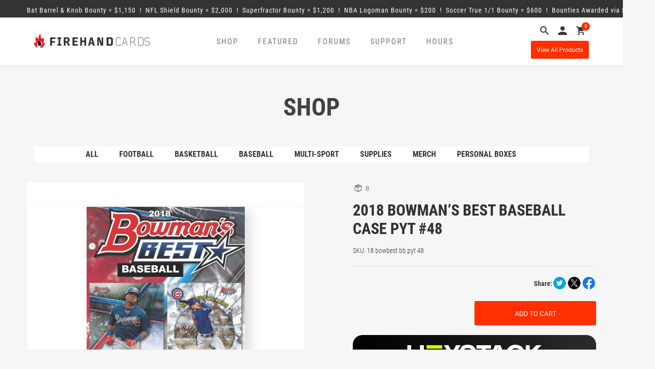

--- FILE ---
content_type: text/html; charset=UTF-8
request_url: https://firehandcards.com/product/2018-bowmans-best-baseball-case-pyt-48/
body_size: 23022
content:
<!DOCTYPE html>
<html lang="en">
<head>

	<meta charset="UTF-8">
	<meta name="viewport" content="width=device-width, initial-scale=1">

	<title>Firehandcards |   2018 Bowman&#8217;s Best Baseball Case PYT #48</title>

	<script src="https://ajax.googleapis.com/ajax/libs/jquery/3.4.1/jquery.min.js"></script>

	<!-- Google Tag Manager -->
	<script>(function(w,d,s,l,i){w[l]=w[l]||[];w[l].push({'gtm.start':new Date().getTime(),event:'gtm.js'});var f=d.getElementsByTagName(s)[0],	j=d.createElement(s),dl=l!='dataLayer'?'&l='+l:'';j.async=true;j.src='https://www.googletagmanager.com/gtm.js?id='+i+dl;f.parentNode.insertBefore(j,f);})(window,document,'script','dataLayer','GTM-WPVDD4NR');</script>
	<!-- End Google Tag Manager -->

	<meta name='robots' content='max-image-preview:large' />
	<style>img:is([sizes="auto" i], [sizes^="auto," i]) { contain-intrinsic-size: 3000px 1500px }</style>
	<link rel='dns-prefetch' href='//www.googletagmanager.com' />
<link rel='dns-prefetch' href='//ajax.googleapis.com' />
<script type="text/javascript">
/* <![CDATA[ */
window._wpemojiSettings = {"baseUrl":"https:\/\/s.w.org\/images\/core\/emoji\/15.0.3\/72x72\/","ext":".png","svgUrl":"https:\/\/s.w.org\/images\/core\/emoji\/15.0.3\/svg\/","svgExt":".svg","source":{"concatemoji":"https:\/\/firehandcards.com\/wp-includes\/js\/wp-emoji-release.min.js?ver=6.7.4"}};
/*! This file is auto-generated */
!function(i,n){var o,s,e;function c(e){try{var t={supportTests:e,timestamp:(new Date).valueOf()};sessionStorage.setItem(o,JSON.stringify(t))}catch(e){}}function p(e,t,n){e.clearRect(0,0,e.canvas.width,e.canvas.height),e.fillText(t,0,0);var t=new Uint32Array(e.getImageData(0,0,e.canvas.width,e.canvas.height).data),r=(e.clearRect(0,0,e.canvas.width,e.canvas.height),e.fillText(n,0,0),new Uint32Array(e.getImageData(0,0,e.canvas.width,e.canvas.height).data));return t.every(function(e,t){return e===r[t]})}function u(e,t,n){switch(t){case"flag":return n(e,"\ud83c\udff3\ufe0f\u200d\u26a7\ufe0f","\ud83c\udff3\ufe0f\u200b\u26a7\ufe0f")?!1:!n(e,"\ud83c\uddfa\ud83c\uddf3","\ud83c\uddfa\u200b\ud83c\uddf3")&&!n(e,"\ud83c\udff4\udb40\udc67\udb40\udc62\udb40\udc65\udb40\udc6e\udb40\udc67\udb40\udc7f","\ud83c\udff4\u200b\udb40\udc67\u200b\udb40\udc62\u200b\udb40\udc65\u200b\udb40\udc6e\u200b\udb40\udc67\u200b\udb40\udc7f");case"emoji":return!n(e,"\ud83d\udc26\u200d\u2b1b","\ud83d\udc26\u200b\u2b1b")}return!1}function f(e,t,n){var r="undefined"!=typeof WorkerGlobalScope&&self instanceof WorkerGlobalScope?new OffscreenCanvas(300,150):i.createElement("canvas"),a=r.getContext("2d",{willReadFrequently:!0}),o=(a.textBaseline="top",a.font="600 32px Arial",{});return e.forEach(function(e){o[e]=t(a,e,n)}),o}function t(e){var t=i.createElement("script");t.src=e,t.defer=!0,i.head.appendChild(t)}"undefined"!=typeof Promise&&(o="wpEmojiSettingsSupports",s=["flag","emoji"],n.supports={everything:!0,everythingExceptFlag:!0},e=new Promise(function(e){i.addEventListener("DOMContentLoaded",e,{once:!0})}),new Promise(function(t){var n=function(){try{var e=JSON.parse(sessionStorage.getItem(o));if("object"==typeof e&&"number"==typeof e.timestamp&&(new Date).valueOf()<e.timestamp+604800&&"object"==typeof e.supportTests)return e.supportTests}catch(e){}return null}();if(!n){if("undefined"!=typeof Worker&&"undefined"!=typeof OffscreenCanvas&&"undefined"!=typeof URL&&URL.createObjectURL&&"undefined"!=typeof Blob)try{var e="postMessage("+f.toString()+"("+[JSON.stringify(s),u.toString(),p.toString()].join(",")+"));",r=new Blob([e],{type:"text/javascript"}),a=new Worker(URL.createObjectURL(r),{name:"wpTestEmojiSupports"});return void(a.onmessage=function(e){c(n=e.data),a.terminate(),t(n)})}catch(e){}c(n=f(s,u,p))}t(n)}).then(function(e){for(var t in e)n.supports[t]=e[t],n.supports.everything=n.supports.everything&&n.supports[t],"flag"!==t&&(n.supports.everythingExceptFlag=n.supports.everythingExceptFlag&&n.supports[t]);n.supports.everythingExceptFlag=n.supports.everythingExceptFlag&&!n.supports.flag,n.DOMReady=!1,n.readyCallback=function(){n.DOMReady=!0}}).then(function(){return e}).then(function(){var e;n.supports.everything||(n.readyCallback(),(e=n.source||{}).concatemoji?t(e.concatemoji):e.wpemoji&&e.twemoji&&(t(e.twemoji),t(e.wpemoji)))}))}((window,document),window._wpemojiSettings);
/* ]]> */
</script>
<style id='wp-emoji-styles-inline-css' type='text/css'>

	img.wp-smiley, img.emoji {
		display: inline !important;
		border: none !important;
		box-shadow: none !important;
		height: 1em !important;
		width: 1em !important;
		margin: 0 0.07em !important;
		vertical-align: -0.1em !important;
		background: none !important;
		padding: 0 !important;
	}
</style>
<link rel='stylesheet' id='wp-block-library-css' href='https://firehandcards.com/wp-includes/css/dist/block-library/style.min.css?ver=6.7.4' type='text/css' media='all' />
<link rel='stylesheet' id='activecampaign-form-block-css' href='https://firehandcards.com/wp-content/plugins/activecampaign-subscription-forms/activecampaign-form-block/build/style-index.css?ver=1757016500' type='text/css' media='all' />
<style id='classic-theme-styles-inline-css' type='text/css'>
/*! This file is auto-generated */
.wp-block-button__link{color:#fff;background-color:#32373c;border-radius:9999px;box-shadow:none;text-decoration:none;padding:calc(.667em + 2px) calc(1.333em + 2px);font-size:1.125em}.wp-block-file__button{background:#32373c;color:#fff;text-decoration:none}
</style>
<style id='global-styles-inline-css' type='text/css'>
:root{--wp--preset--aspect-ratio--square: 1;--wp--preset--aspect-ratio--4-3: 4/3;--wp--preset--aspect-ratio--3-4: 3/4;--wp--preset--aspect-ratio--3-2: 3/2;--wp--preset--aspect-ratio--2-3: 2/3;--wp--preset--aspect-ratio--16-9: 16/9;--wp--preset--aspect-ratio--9-16: 9/16;--wp--preset--color--black: #000000;--wp--preset--color--cyan-bluish-gray: #abb8c3;--wp--preset--color--white: #ffffff;--wp--preset--color--pale-pink: #f78da7;--wp--preset--color--vivid-red: #cf2e2e;--wp--preset--color--luminous-vivid-orange: #ff6900;--wp--preset--color--luminous-vivid-amber: #fcb900;--wp--preset--color--light-green-cyan: #7bdcb5;--wp--preset--color--vivid-green-cyan: #00d084;--wp--preset--color--pale-cyan-blue: #8ed1fc;--wp--preset--color--vivid-cyan-blue: #0693e3;--wp--preset--color--vivid-purple: #9b51e0;--wp--preset--gradient--vivid-cyan-blue-to-vivid-purple: linear-gradient(135deg,rgba(6,147,227,1) 0%,rgb(155,81,224) 100%);--wp--preset--gradient--light-green-cyan-to-vivid-green-cyan: linear-gradient(135deg,rgb(122,220,180) 0%,rgb(0,208,130) 100%);--wp--preset--gradient--luminous-vivid-amber-to-luminous-vivid-orange: linear-gradient(135deg,rgba(252,185,0,1) 0%,rgba(255,105,0,1) 100%);--wp--preset--gradient--luminous-vivid-orange-to-vivid-red: linear-gradient(135deg,rgba(255,105,0,1) 0%,rgb(207,46,46) 100%);--wp--preset--gradient--very-light-gray-to-cyan-bluish-gray: linear-gradient(135deg,rgb(238,238,238) 0%,rgb(169,184,195) 100%);--wp--preset--gradient--cool-to-warm-spectrum: linear-gradient(135deg,rgb(74,234,220) 0%,rgb(151,120,209) 20%,rgb(207,42,186) 40%,rgb(238,44,130) 60%,rgb(251,105,98) 80%,rgb(254,248,76) 100%);--wp--preset--gradient--blush-light-purple: linear-gradient(135deg,rgb(255,206,236) 0%,rgb(152,150,240) 100%);--wp--preset--gradient--blush-bordeaux: linear-gradient(135deg,rgb(254,205,165) 0%,rgb(254,45,45) 50%,rgb(107,0,62) 100%);--wp--preset--gradient--luminous-dusk: linear-gradient(135deg,rgb(255,203,112) 0%,rgb(199,81,192) 50%,rgb(65,88,208) 100%);--wp--preset--gradient--pale-ocean: linear-gradient(135deg,rgb(255,245,203) 0%,rgb(182,227,212) 50%,rgb(51,167,181) 100%);--wp--preset--gradient--electric-grass: linear-gradient(135deg,rgb(202,248,128) 0%,rgb(113,206,126) 100%);--wp--preset--gradient--midnight: linear-gradient(135deg,rgb(2,3,129) 0%,rgb(40,116,252) 100%);--wp--preset--font-size--small: 13px;--wp--preset--font-size--medium: 20px;--wp--preset--font-size--large: 36px;--wp--preset--font-size--x-large: 42px;--wp--preset--font-family--inter: "Inter", sans-serif;--wp--preset--font-family--cardo: Cardo;--wp--preset--spacing--20: 0.44rem;--wp--preset--spacing--30: 0.67rem;--wp--preset--spacing--40: 1rem;--wp--preset--spacing--50: 1.5rem;--wp--preset--spacing--60: 2.25rem;--wp--preset--spacing--70: 3.38rem;--wp--preset--spacing--80: 5.06rem;--wp--preset--shadow--natural: 6px 6px 9px rgba(0, 0, 0, 0.2);--wp--preset--shadow--deep: 12px 12px 50px rgba(0, 0, 0, 0.4);--wp--preset--shadow--sharp: 6px 6px 0px rgba(0, 0, 0, 0.2);--wp--preset--shadow--outlined: 6px 6px 0px -3px rgba(255, 255, 255, 1), 6px 6px rgba(0, 0, 0, 1);--wp--preset--shadow--crisp: 6px 6px 0px rgba(0, 0, 0, 1);}:where(.is-layout-flex){gap: 0.5em;}:where(.is-layout-grid){gap: 0.5em;}body .is-layout-flex{display: flex;}.is-layout-flex{flex-wrap: wrap;align-items: center;}.is-layout-flex > :is(*, div){margin: 0;}body .is-layout-grid{display: grid;}.is-layout-grid > :is(*, div){margin: 0;}:where(.wp-block-columns.is-layout-flex){gap: 2em;}:where(.wp-block-columns.is-layout-grid){gap: 2em;}:where(.wp-block-post-template.is-layout-flex){gap: 1.25em;}:where(.wp-block-post-template.is-layout-grid){gap: 1.25em;}.has-black-color{color: var(--wp--preset--color--black) !important;}.has-cyan-bluish-gray-color{color: var(--wp--preset--color--cyan-bluish-gray) !important;}.has-white-color{color: var(--wp--preset--color--white) !important;}.has-pale-pink-color{color: var(--wp--preset--color--pale-pink) !important;}.has-vivid-red-color{color: var(--wp--preset--color--vivid-red) !important;}.has-luminous-vivid-orange-color{color: var(--wp--preset--color--luminous-vivid-orange) !important;}.has-luminous-vivid-amber-color{color: var(--wp--preset--color--luminous-vivid-amber) !important;}.has-light-green-cyan-color{color: var(--wp--preset--color--light-green-cyan) !important;}.has-vivid-green-cyan-color{color: var(--wp--preset--color--vivid-green-cyan) !important;}.has-pale-cyan-blue-color{color: var(--wp--preset--color--pale-cyan-blue) !important;}.has-vivid-cyan-blue-color{color: var(--wp--preset--color--vivid-cyan-blue) !important;}.has-vivid-purple-color{color: var(--wp--preset--color--vivid-purple) !important;}.has-black-background-color{background-color: var(--wp--preset--color--black) !important;}.has-cyan-bluish-gray-background-color{background-color: var(--wp--preset--color--cyan-bluish-gray) !important;}.has-white-background-color{background-color: var(--wp--preset--color--white) !important;}.has-pale-pink-background-color{background-color: var(--wp--preset--color--pale-pink) !important;}.has-vivid-red-background-color{background-color: var(--wp--preset--color--vivid-red) !important;}.has-luminous-vivid-orange-background-color{background-color: var(--wp--preset--color--luminous-vivid-orange) !important;}.has-luminous-vivid-amber-background-color{background-color: var(--wp--preset--color--luminous-vivid-amber) !important;}.has-light-green-cyan-background-color{background-color: var(--wp--preset--color--light-green-cyan) !important;}.has-vivid-green-cyan-background-color{background-color: var(--wp--preset--color--vivid-green-cyan) !important;}.has-pale-cyan-blue-background-color{background-color: var(--wp--preset--color--pale-cyan-blue) !important;}.has-vivid-cyan-blue-background-color{background-color: var(--wp--preset--color--vivid-cyan-blue) !important;}.has-vivid-purple-background-color{background-color: var(--wp--preset--color--vivid-purple) !important;}.has-black-border-color{border-color: var(--wp--preset--color--black) !important;}.has-cyan-bluish-gray-border-color{border-color: var(--wp--preset--color--cyan-bluish-gray) !important;}.has-white-border-color{border-color: var(--wp--preset--color--white) !important;}.has-pale-pink-border-color{border-color: var(--wp--preset--color--pale-pink) !important;}.has-vivid-red-border-color{border-color: var(--wp--preset--color--vivid-red) !important;}.has-luminous-vivid-orange-border-color{border-color: var(--wp--preset--color--luminous-vivid-orange) !important;}.has-luminous-vivid-amber-border-color{border-color: var(--wp--preset--color--luminous-vivid-amber) !important;}.has-light-green-cyan-border-color{border-color: var(--wp--preset--color--light-green-cyan) !important;}.has-vivid-green-cyan-border-color{border-color: var(--wp--preset--color--vivid-green-cyan) !important;}.has-pale-cyan-blue-border-color{border-color: var(--wp--preset--color--pale-cyan-blue) !important;}.has-vivid-cyan-blue-border-color{border-color: var(--wp--preset--color--vivid-cyan-blue) !important;}.has-vivid-purple-border-color{border-color: var(--wp--preset--color--vivid-purple) !important;}.has-vivid-cyan-blue-to-vivid-purple-gradient-background{background: var(--wp--preset--gradient--vivid-cyan-blue-to-vivid-purple) !important;}.has-light-green-cyan-to-vivid-green-cyan-gradient-background{background: var(--wp--preset--gradient--light-green-cyan-to-vivid-green-cyan) !important;}.has-luminous-vivid-amber-to-luminous-vivid-orange-gradient-background{background: var(--wp--preset--gradient--luminous-vivid-amber-to-luminous-vivid-orange) !important;}.has-luminous-vivid-orange-to-vivid-red-gradient-background{background: var(--wp--preset--gradient--luminous-vivid-orange-to-vivid-red) !important;}.has-very-light-gray-to-cyan-bluish-gray-gradient-background{background: var(--wp--preset--gradient--very-light-gray-to-cyan-bluish-gray) !important;}.has-cool-to-warm-spectrum-gradient-background{background: var(--wp--preset--gradient--cool-to-warm-spectrum) !important;}.has-blush-light-purple-gradient-background{background: var(--wp--preset--gradient--blush-light-purple) !important;}.has-blush-bordeaux-gradient-background{background: var(--wp--preset--gradient--blush-bordeaux) !important;}.has-luminous-dusk-gradient-background{background: var(--wp--preset--gradient--luminous-dusk) !important;}.has-pale-ocean-gradient-background{background: var(--wp--preset--gradient--pale-ocean) !important;}.has-electric-grass-gradient-background{background: var(--wp--preset--gradient--electric-grass) !important;}.has-midnight-gradient-background{background: var(--wp--preset--gradient--midnight) !important;}.has-small-font-size{font-size: var(--wp--preset--font-size--small) !important;}.has-medium-font-size{font-size: var(--wp--preset--font-size--medium) !important;}.has-large-font-size{font-size: var(--wp--preset--font-size--large) !important;}.has-x-large-font-size{font-size: var(--wp--preset--font-size--x-large) !important;}
:where(.wp-block-post-template.is-layout-flex){gap: 1.25em;}:where(.wp-block-post-template.is-layout-grid){gap: 1.25em;}
:where(.wp-block-columns.is-layout-flex){gap: 2em;}:where(.wp-block-columns.is-layout-grid){gap: 2em;}
:root :where(.wp-block-pullquote){font-size: 1.5em;line-height: 1.6;}
</style>
<link rel='stylesheet' id='contact-form-7-css' href='https://firehandcards.com/wp-content/plugins/contact-form-7/includes/css/styles.css?ver=5.7.5.1' type='text/css' media='all' />
<link rel='stylesheet' id='styles-ins-css' href='https://firehandcards.com/wp-content/plugins/fm-insurance/css/styles.css?ver=6.7.4' type='text/css' media='all' />
<link rel='stylesheet' id='woocommerce-layout-css' href='https://firehandcards.com/wp-content/plugins/woocommerce/assets/css/woocommerce-layout.css?ver=9.7.2' type='text/css' media='all' />
<link rel='stylesheet' id='woocommerce-smallscreen-css' href='https://firehandcards.com/wp-content/plugins/woocommerce/assets/css/woocommerce-smallscreen.css?ver=9.7.2' type='text/css' media='only screen and (max-width: 768px)' />
<link rel='stylesheet' id='woocommerce-general-css' href='https://firehandcards.com/wp-content/plugins/woocommerce/assets/css/woocommerce.css?ver=9.7.2' type='text/css' media='all' />
<style id='woocommerce-inline-inline-css' type='text/css'>
.woocommerce form .form-row .required { visibility: visible; }
</style>
<link rel='stylesheet' id='megamenu-css' href='https://firehandcards.com/wp-content/uploads/maxmegamenu/style.css?ver=e7637d' type='text/css' media='all' />
<link rel='stylesheet' id='dashicons-css' href='https://firehandcards.com/wp-includes/css/dashicons.min.css?ver=6.7.4' type='text/css' media='all' />
<style id='dashicons-inline-css' type='text/css'>
[data-font="Dashicons"]:before {font-family: 'Dashicons' !important;content: attr(data-icon) !important;speak: none !important;font-weight: normal !important;font-variant: normal !important;text-transform: none !important;line-height: 1 !important;font-style: normal !important;-webkit-font-smoothing: antialiased !important;-moz-osx-font-smoothing: grayscale !important;}
</style>
<link rel='stylesheet' id='brands-styles-css' href='https://firehandcards.com/wp-content/plugins/woocommerce/assets/css/brands.css?ver=9.7.2' type='text/css' media='all' />
<link rel='stylesheet' id='bootstrap_css-css' href='https://firehandcards.com/wp-content/themes/firehandcards/stylesheets/css/bootstrap.min.css?ver=6.7.4' type='text/css' media='all' />
<link rel='stylesheet' id='firehandcards_styles_core-css' href='https://firehandcards.com/wp-content/themes/firehandcards/style.css?ver=3.0.8' type='text/css' media='all' />
<link rel='stylesheet' id='firehandcards_styles-css' href='https://firehandcards.com/wp-content/themes/firehandcards/stylesheets/css/firehandcards.css?ver=3.0.8' type='text/css' media='all' />
<link rel='stylesheet' id='firehandcards_support_styles-css' href='https://firehandcards.com/wp-content/themes/firehandcards/stylesheets/css/support-pages.css?ver=3.0.8' type='text/css' media='all' />
<link rel='stylesheet' id='firehandcards_bounties_styles-css' href='https://firehandcards.com/wp-content/plugins/firehandcards-bounties/includes/assets/css/firehandcards-bounties.css?ver=1.0.1' type='text/css' media='all' />
<link rel='stylesheet' id='firehandcards_business_hours_styles-css' href='https://firehandcards.com/wp-content/plugins/firehandcards-business-hours/includes/assets/css/firehandcards-business-hours.css?ver=1.0' type='text/css' media='all' />
<link rel='stylesheet' id='firehandcards_website_alerts_styles-css' href='https://firehandcards.com/wp-content/plugins/firehandcards-website-alerts/includes/assets/css/firehandcards-website-alerts.css?ver=1.0' type='text/css' media='all' />
<link rel='stylesheet' id='firehandcards_youtube_stream_styles-css' href='https://firehandcards.com/wp-content/plugins/firehandcards-youtube-stream/includes/assets/css/firehandcards-youtube-stream.css?ver=1.0' type='text/css' media='all' />
<script type="text/javascript" id="woocommerce-google-analytics-integration-gtag-js-after">
/* <![CDATA[ */
/* Google Analytics for WooCommerce (gtag.js) */
					window.dataLayer = window.dataLayer || [];
					function gtag(){dataLayer.push(arguments);}
					// Set up default consent state.
					for ( const mode of [{"analytics_storage":"denied","ad_storage":"denied","ad_user_data":"denied","ad_personalization":"denied","region":["AT","BE","BG","HR","CY","CZ","DK","EE","FI","FR","DE","GR","HU","IS","IE","IT","LV","LI","LT","LU","MT","NL","NO","PL","PT","RO","SK","SI","ES","SE","GB","CH"]}] || [] ) {
						gtag( "consent", "default", { "wait_for_update": 500, ...mode } );
					}
					gtag("js", new Date());
					gtag("set", "developer_id.dOGY3NW", true);
					gtag("config", "G-RSQJTYJ2HJ", {"track_404":true,"allow_google_signals":true,"logged_in":false,"linker":{"domains":[],"allow_incoming":false},"custom_map":{"dimension1":"logged_in"}});
/* ]]> */
</script>
<script type="text/javascript" src="https://ajax.googleapis.com/ajax/libs/jquery/3.4.1/jquery.min.js?ver=6.7.4" id="jquery-js"></script>
<script type="text/javascript" src="https://firehandcards.com/wp-content/plugins/woocommerce/assets/js/jquery-blockui/jquery.blockUI.min.js?ver=2.7.0-wc.9.7.2" id="jquery-blockui-js" defer="defer" data-wp-strategy="defer"></script>
<script type="text/javascript" id="wc-add-to-cart-js-extra">
/* <![CDATA[ */
var wc_add_to_cart_params = {"ajax_url":"\/wp-admin\/admin-ajax.php","wc_ajax_url":"\/?wc-ajax=%%endpoint%%","i18n_view_cart":"View cart","cart_url":"https:\/\/firehandcards.com\/cart\/","is_cart":"","cart_redirect_after_add":"no"};
/* ]]> */
</script>
<script type="text/javascript" src="https://firehandcards.com/wp-content/plugins/woocommerce/assets/js/frontend/add-to-cart.min.js?ver=9.7.2" id="wc-add-to-cart-js" defer="defer" data-wp-strategy="defer"></script>
<script type="text/javascript" id="wc-single-product-js-extra">
/* <![CDATA[ */
var wc_single_product_params = {"i18n_required_rating_text":"Please select a rating","i18n_rating_options":["1 of 5 stars","2 of 5 stars","3 of 5 stars","4 of 5 stars","5 of 5 stars"],"i18n_product_gallery_trigger_text":"View full-screen image gallery","review_rating_required":"yes","flexslider":{"rtl":false,"animation":"slide","smoothHeight":true,"directionNav":false,"controlNav":"thumbnails","slideshow":false,"animationSpeed":500,"animationLoop":false,"allowOneSlide":false},"zoom_enabled":"","zoom_options":[],"photoswipe_enabled":"","photoswipe_options":{"shareEl":false,"closeOnScroll":false,"history":false,"hideAnimationDuration":0,"showAnimationDuration":0},"flexslider_enabled":""};
/* ]]> */
</script>
<script type="text/javascript" src="https://firehandcards.com/wp-content/plugins/woocommerce/assets/js/frontend/single-product.min.js?ver=9.7.2" id="wc-single-product-js" defer="defer" data-wp-strategy="defer"></script>
<script type="text/javascript" src="https://firehandcards.com/wp-content/plugins/woocommerce/assets/js/js-cookie/js.cookie.min.js?ver=2.1.4-wc.9.7.2" id="js-cookie-js" defer="defer" data-wp-strategy="defer"></script>
<script type="text/javascript" id="woocommerce-js-extra">
/* <![CDATA[ */
var woocommerce_params = {"ajax_url":"\/wp-admin\/admin-ajax.php","wc_ajax_url":"\/?wc-ajax=%%endpoint%%","i18n_password_show":"Show password","i18n_password_hide":"Hide password"};
/* ]]> */
</script>
<script type="text/javascript" src="https://firehandcards.com/wp-content/plugins/woocommerce/assets/js/frontend/woocommerce.min.js?ver=9.7.2" id="woocommerce-js" defer="defer" data-wp-strategy="defer"></script>
<script type="text/javascript" src="https://firehandcards.com/wp-content/themes/firehandcards/js/bootstrap.min.js?ver=6.7.4" id="bootstrap_js-js"></script>
<script type="text/javascript" src="https://firehandcards.com/wp-content/themes/firehandcards/js/js.cookie.min.js?ver=3.0.8" id="firehandcards_cookies-js"></script>
<script type="text/javascript" src="https://firehandcards.com/wp-content/themes/firehandcards/js/common.js?ver=3.0.8" id="firehandcards_common-js"></script>
<link rel="https://api.w.org/" href="https://firehandcards.com/wp-json/" /><link rel="alternate" title="JSON" type="application/json" href="https://firehandcards.com/wp-json/wp/v2/product/274162" /><link rel="EditURI" type="application/rsd+xml" title="RSD" href="https://firehandcards.com/xmlrpc.php?rsd" />
<meta name="generator" content="WordPress 6.7.4" />
<meta name="generator" content="WooCommerce 9.7.2" />
<link rel="canonical" href="https://firehandcards.com/product/2018-bowmans-best-baseball-case-pyt-48/" />
<link rel='shortlink' href='https://firehandcards.com/?p=274162' />
<link rel="alternate" title="oEmbed (JSON)" type="application/json+oembed" href="https://firehandcards.com/wp-json/oembed/1.0/embed?url=https%3A%2F%2Ffirehandcards.com%2Fproduct%2F2018-bowmans-best-baseball-case-pyt-48%2F" />
<link rel="alternate" title="oEmbed (XML)" type="text/xml+oembed" href="https://firehandcards.com/wp-json/oembed/1.0/embed?url=https%3A%2F%2Ffirehandcards.com%2Fproduct%2F2018-bowmans-best-baseball-case-pyt-48%2F&#038;format=xml" />
<script>  var el_i13_login_captcha=null; var el_i13_register_captcha=null; </script>	<noscript><style>.woocommerce-product-gallery{ opacity: 1 !important; }</style></noscript>
	<!-- All in one Favicon 4.8 --><link rel="icon" href="https://firehandcards.com/wp-content/uploads/2017/08/favicon-32x32.png" type="image/png"/>
<link rel="apple-touch-icon" href="https://firehandcards.com/wp-content/uploads/2017/08/apple-touch-icon.png" />
<style class='wp-fonts-local' type='text/css'>
@font-face{font-family:Inter;font-style:normal;font-weight:300 900;font-display:fallback;src:url('https://firehandcards.com/wp-content/plugins/woocommerce/assets/fonts/Inter-VariableFont_slnt,wght.woff2') format('woff2');font-stretch:normal;}
@font-face{font-family:Cardo;font-style:normal;font-weight:400;font-display:fallback;src:url('https://firehandcards.com/wp-content/plugins/woocommerce/assets/fonts/cardo_normal_400.woff2') format('woff2');}
</style>
		<style type="text/css" id="wp-custom-css">
			/*
You can add your own CSS here.

Click the help icon above to learn more.
*/

.woo_pp_cart_buttons_div{display:none!important;}		</style>
		<style type="text/css">/** Mega Menu CSS: fs **/</style>

	<style>
		.variations option.attached { display: none !important; }
		.variations option.enabled { display: block !important; }
		.calendar li { list-style: none; }
		form.variations_form.cart { padding-top: 40px; }
		.woocommerce-message { text-align: left; }
	</style>

</head>


<body class="product-template-default single single-product postid-274162 wp-custom-logo theme-firehandcards woocommerce woocommerce-page woocommerce-no-js mega-menu-header-menu" id="firehandcards">

	<!-- Google Tag Manager (noscript) -->
	<noscript><iframe src="https://www.googletagmanager.com/ns.html?id=GTM-WPVDD4NR" height="0" width="0" style="display:none;visibility:hidden"></iframe></noscript>
	<!-- End Google Tag Manager (noscript) -->

<div id='firehandcards-bounty-marquee'>	<div class='container'>		<a href='javascript:;' class='infoLink'><span><span class='bounty'>Bat Barrel & Knob Bounty = &#36;1,150</span> &nbsp;!&nbsp; <span class='bounty'>NFL Shield Bounty = &#36;2,000</span> &nbsp;!&nbsp; <span class='bounty'>Superfractor Bounty = &#36;1,200</span> &nbsp;!&nbsp; <span class='bounty'>NBA Logoman Bounty = &#36;200</span> &nbsp;!&nbsp; <span class='bounty'>Soccer True 1/1 Bounty = &#36;600</span> &nbsp;!&nbsp; 		<span class='bounty'>Bounties Awarded via Site Credit</span></span></a>	</div></div>
<header class="header">
	<div class="container">
		<div class="row">
			<div class="col-lg-3 col-md-3 col-sm-5 col-xs-12">
									<a href="https://firehandcards.com"><img class="home-logo--image" src="https://firehandcards.com/wp-content/uploads/2017/09/firehand-logo.png" alt="Firehandcards"/></a>
							</div>
			<div class="col-lg-7 col-md-7 col-sm-4 col-xs-7 mobileNav">
				<div class="header_menu navbar navbar-default">
					<div class="navbar-header">
						<button type="button" class="navbar-toggle" data-toggle="collapse" data-target="#responsive-menu">
							<span class="icon-bar"></span>
							<span class="icon-bar"></span>
							<span class="icon-bar"></span>
							<span class="sr-only">Open navigation</span>
						</button>
					</div>
					<div class="collapse navbar-collapse hide-live" id="responsive-menu">
						<div id="mega-menu-wrap-header-menu" class="mega-menu-wrap"><div class="mega-menu-toggle"><div class="mega-toggle-blocks-left"><div class='mega-toggle-block mega-menu-toggle-block mega-toggle-block-1' id='mega-toggle-block-1' tabindex='0'><span class='mega-toggle-label' role='button' aria-expanded='false'><span class='mega-toggle-label-closed'>MENU</span><span class='mega-toggle-label-open'>MENU</span></span></div></div><div class="mega-toggle-blocks-center"></div><div class="mega-toggle-blocks-right"></div></div><ul id="mega-menu-header-menu" class="mega-menu max-mega-menu mega-menu-horizontal mega-no-js" data-event="hover_intent" data-effect="slide" data-effect-speed="200" data-effect-mobile="disabled" data-effect-speed-mobile="0" data-panel-inner-width=".container" data-mobile-force-width="body" data-second-click="go" data-document-click="collapse" data-vertical-behaviour="standard" data-breakpoint="992" data-unbind="true" data-mobile-state="collapse_all" data-hover-intent-timeout="300" data-hover-intent-interval="100"><li class='mega-shop-nav mega-menu-item mega-menu-item-type-post_type mega-menu-item-object-page mega-menu-item-has-children mega-current_page_parent mega-menu-megamenu mega-align-bottom-left mega-menu-grid mega-hide-arrow mega-disable-link mega-menu-item-66 shop-nav' id='mega-menu-item-66'><a class="mega-menu-link" tabindex="0" aria-haspopup="true" aria-expanded="false" role="button">Shop<span class="mega-indicator" tabindex="0" role="button" aria-label="Shop submenu"></span></a>
<ul class="mega-sub-menu">
<li class='mega-menu-row' id='mega-menu-66-0'>
	<ul class="mega-sub-menu">
<li class='mega-menu-column mega-menu-columns-12-of-12' id='mega-menu-66-0-0'>
		<ul class="mega-sub-menu">
<li class='mega-menu-item mega-menu-item-type-widget widget_text mega-menu-item-text-2' id='mega-menu-item-text-2'>			<div class="textwidget"><h3>SHOP</h3>
</div>
		</li>		</ul>
</li>	</ul>
</li><li class='mega-menu-row' id='mega-menu-66-1'>
	<ul class="mega-sub-menu">
<li class='mega-menu-column mega-menu-columns-6-of-12' id='mega-menu-66-1-0'>
		<ul class="mega-sub-menu">
<li class='mega-menu-item mega-menu-item-type-custom mega-menu-item-object-custom mega-menu-item-310395' id='mega-menu-item-310395'><a class="mega-menu-link" href="/shop/?orderby=by_stock&#038;view=all">All</a></li><li class='mega-menu-item mega-menu-item-type-taxonomy mega-menu-item-object-product_cat mega-menu-item-310396' id='mega-menu-item-310396'><a class="mega-menu-link" href="https://firehandcards.com/product-category/group-breaks/basketball/">Basketball</a></li><li class='mega-menu-item mega-menu-item-type-taxonomy mega-menu-item-object-product_cat mega-menu-item-310399' id='mega-menu-item-310399'><a class="mega-menu-link" href="https://firehandcards.com/product-category/group-breaks/group-breaks-multisport/">Multisport</a></li><li class='mega-menu-item mega-menu-item-type-taxonomy mega-menu-item-object-product_cat mega-menu-item-749851' id='mega-menu-item-749851'><a class="mega-menu-link" href="https://firehandcards.com/product-category/merch/">Merch</a></li>		</ul>
</li><li class='mega-menu-column mega-menu-columns-6-of-12' id='mega-menu-66-1-1'>
		<ul class="mega-sub-menu">
<li class='mega-menu-item mega-menu-item-type-taxonomy mega-menu-item-object-product_cat mega-menu-item-310397' id='mega-menu-item-310397'><a class="mega-menu-link" href="https://firehandcards.com/product-category/group-breaks/group-breaks-football/">Football</a></li><li class='mega-menu-item mega-menu-item-type-taxonomy mega-menu-item-object-product_cat mega-current-product-ancestor mega-current-menu-parent mega-current-product-parent mega-menu-item-310398' id='mega-menu-item-310398'><a class="mega-menu-link" href="https://firehandcards.com/product-category/group-breaks/group-breaks-baseball/">Baseball</a></li><li class='mega-menu-item mega-menu-item-type-taxonomy mega-menu-item-object-product_cat mega-menu-item-310400' id='mega-menu-item-310400'><a class="mega-menu-link" href="https://firehandcards.com/product-category/supplies/">Supplies</a></li><li class='mega-menu-item mega-menu-item-type-taxonomy mega-menu-item-object-product_cat mega-menu-item-749852' id='mega-menu-item-749852'><a class="mega-menu-link" href="https://firehandcards.com/product-category/personal-boxes/">Personal Boxes</a></li>		</ul>
</li>	</ul>
</li></ul>
</li><li class='mega-featured mega-menu-item mega-menu-item-type-custom mega-menu-item-object-custom mega-menu-megamenu mega-menu-item-has-children mega-align-bottom-left mega-menu-megamenu mega-hide-arrow mega-disable-link mega-menu-item-576213 featured' id='mega-menu-item-576213'><a class="mega-menu-link" tabindex="0" aria-haspopup="true" aria-expanded="false" role="button">Featured<span class="mega-indicator" tabindex="0" role="button" aria-label="Featured submenu"></span></a>
<ul class="mega-sub-menu">
<li class='mega-menu-item mega-menu-item-type-widget widget_text mega-menu-columns-6-of-6 mega-menu-item-text-3' id='mega-menu-item-text-3'>			<div class="textwidget"><div id="featured-products-container">
<h3>Featured Products</h3>
<ul>
<li>
<div class="thumbnail"><a href="https://firehandcards.com/product/firehand-points/"><img decoding="async" src="https://firehandcards.com/wp-content/uploads/2020/09/download.jpg" alt="Firehand Points"/></a></div>
<div class="title"><a href="https://firehandcards.com/product/firehand-points/">Firehand Points</a></div>
<div class="cta"><a href="https://firehandcards.com/product/firehand-points/" class="addtocart btn">Buy</a></div>
<div class="cost">
<p class="price"><span class="regular-price" ><span class="woocommerce-Price-amount amount"><bdi><span class="woocommerce-Price-currencySymbol">&#36;</span>5.00</bdi></span> &ndash; <span class="woocommerce-Price-amount amount"><bdi><span class="woocommerce-Price-currencySymbol">&#36;</span>1,000.00</bdi></span></span></p>
</div>
<div class="clearfix"></div>
</li>
</ul>
</div>
</div>
		</li></ul>
</li><li class='mega-menu-item mega-menu-item-type-custom mega-menu-item-object-custom mega-align-bottom-left mega-menu-flyout mega-menu-item-57950' id='mega-menu-item-57950'><a target="_blank" class="mega-menu-link" href="https://firehandcards.com/forums/" tabindex="0">Forums</a></li><li class='mega-menu-item mega-menu-item-type-post_type mega-menu-item-object-page mega-align-bottom-left mega-menu-flyout mega-menu-item-57952' id='mega-menu-item-57952'><a class="mega-menu-link" href="https://firehandcards.com/support/" tabindex="0">Support</a></li><li class='mega-menu-item mega-menu-item-type-custom mega-menu-item-object-custom mega-menu-megamenu mega-menu-item-has-children mega-align-bottom-left mega-menu-megamenu mega-hide-arrow mega-disable-link mega-menu-item-576214' id='mega-menu-item-576214'><a class="mega-menu-link" tabindex="0" aria-haspopup="true" aria-expanded="false" role="button">Hours<span class="mega-indicator" tabindex="0" role="button" aria-label="Hours submenu"></span></a>
<ul class="mega-sub-menu">
<li class='mega-menu-item mega-menu-item-type-widget widget_text mega-menu-columns-6-of-6 mega-menu-item-text-4' id='mega-menu-item-text-4'>			<div class="textwidget"><h3>FIREHAND BREAKS (PST)</h3>
</div>
		</li><li class='mega-menu-item mega-menu-item-type-widget widget_text mega-menu-columns-6-of-6 mega-menu-clear mega-menu-item-text-5' id='mega-menu-item-text-5'>			<div class="textwidget"><ul class='firehandcards-business-hours'>
<li><strong>Monday:</strong> <span class='start_time'>12pm</span> &#8211; <span class='end_time'>10pm</span></li>
<li><strong>Tuesday:</strong> <span class='start_time'>9pm</span> &#8211; <span class='end_time'>12am</span></li>
<li><strong>Wednesday:</strong> <span class='start_time'>8am</span> &#8211; <span class='end_time'>12am</span></li>
<li><strong>Thursday:</strong> <span class='start_time'>9pm</span> &#8211; <span class='end_time'>12am</span></li>
<li><strong>Friday:</strong> <span class='start_time'>8am</span> &#8211; <span class='end_time'>12am</span></li>
<li><strong>Saturday:</strong> <span class='start_time'>8am</span> &#8211; <span class='end_time'>12am</span></li>
<li><strong>Sunday:</strong> <span class='start_time'>10am</span> &#8211; <span class='end_time'>8pm</span></li>
</ul>
</div>
		</li></ul>
</li><li class='mega-nav-live-link mega-menu-item mega-menu-item-type-post_type mega-menu-item-object-page mega-align-bottom-left mega-menu-flyout mega-menu-item-24926 nav-live-link' id='mega-menu-item-24926'><a class="mega-menu-link" href="https://firehandcards.com/live/" tabindex="0">Live</a></li></ul></div>						<div class="forRespMenu"></div>
					</div>
				</div>
			</div>
			<div class="col-lg-2 col-md-2 col-sm-3 col-xs-5 rnav">
				<ul class="right-nav">
					<li class="search"><a></a></li>
					<li class="my-account"><a href="/my-account/edit-account/"></a></li>
					<li class="cart">
						<a href="/cart"><span class="count-in-cart">
						0						</span></a>
					</li>
				</ul>
				<a href="/shop/?orderby=by_stock&view=all" class="btn shap-all classic-view">View All<span> Products</span></a>
			</div>
		</div>
	</div>

	<div class="search-header">
		<div class="container">
			<li id="yith_woocommerce_ajax_search-3" class="widget woocommerce widget_product_search yith_woocommerce_ajax_search"><div data-block-name="yith/search-block" data-size="sm" class="wp-block-yith-search-block alignwide "><div data-block-name="yith/input-block" data-button-border-radius="{&quot;topLeft&quot;:&quot;20px&quot;,&quot;topRight&quot;:&quot;20px&quot;,&quot;bottomLeft&quot;:&quot;20px&quot;,&quot;bottomRight&quot;:&quot;20px&quot;}" data-button-label="Search" data-icon-type="icon-right" data-input-bg-color="#fff" data-input-bg-focus-color="#fff" data-input-border-color="rgb(216, 216, 216)" data-input-border-focus-color="rgb(124, 124, 124)" data-input-border-radius="{&quot;topLeft&quot;:&quot;20px&quot;,&quot;topRight&quot;:&quot;20px&quot;,&quot;bottomLeft&quot;:&quot;20px&quot;,&quot;bottomRight&quot;:&quot;20px&quot;}" data-input-border-size="{&quot;topLeft&quot;:&quot;1px&quot;,&quot;topRight&quot;:&quot;1px&quot;,&quot;bottomLeft&quot;:&quot;1px&quot;,&quot;bottomRight&quot;:&quot;1px&quot;}" data-input-text-color="rgb(136, 136, 136)" data-placeholder-text-color="rgb(87, 87, 87)" data-placeholder="Search for products" data-submit-bg-color="#fff" data-submit-bg-hover-color="#fff" data-submit-border-color="#fff" data-submit-border-hover-color="#fff" data-submit-content-color="#DCDCDC" data-submit-content-hover-color="rgb(136, 136, 136)" data-submit-style="icon" class="wp-block-yith-input-block"></div><div data-block-name="yith/filled-block" class="wp-block-yith-filled-block"><div data-block-name="yith/product-results-block" data-hide-featured-if-on-sale="true" data-image-position="left" data-image-size="170" data-layout="list" data-limit-summary="false" data-max-results-to-show="3" data-no-results="No results. Try with a different keyword!" data-price-label="Price:" data-product-name-color="rgb(29, 29, 29)" data-show-add-to-cart="false" data-show-categories="false" data-show-featured-badge="true" data-show-image="true" data-show-name="true" data-show-out-of-stock-badge="true" data-show-price="true" data-show-s-k-u="false" data-show-sale-badge="true" data-show-stock="false" data-show-summary="false" data-show-view-all-text="See all products ({total})" data-show-view-all="true" data-summary-max-word="10" class="wp-block-yith-product-results-block"></div></div></div></li>
			<div class="close-modal"></div>
		</div>
	</div>

</header>

	<div id="primary" class="content-area"><main id="main" class="site-main" role="main">
					
			
<div id="product-274162" class="product type-product post-274162 status-publish first outofstock product_cat-group-breaks-baseball product_cat-case-break product_cat-group-breaks product_cat-random-breaks product_tag-auto product_tag-baseball product_tag-bowman product_tag-break product_tag-cards product_tag-chrome product_tag-draft product_tag-gold product_tag-group-break product_tag-jumbo product_tag-ohtani product_tag-one product_tag-orange product_tag-red product_tag-refractor product_tag-shohei product_tag-superfractor product_tag-topps has-post-thumbnail taxable shipping-taxable purchasable product-type-variable">

	<div class="woocommerce-products-header">

					<h1 class="woocommerce-products-header__title page-title">Shop</h1>
		
	</div>

	<div class="container">

		
	<ul class="archive-nav shopAr">
				<li class="archive-nav-alls "><a href="/shop/?orderby=by_stock&view=all">All</a></li>

				<li class="archive-nav-football "><a href="/product-category/group-breaks/group-breaks-football/">Football</a></li>

				<li class="archive-nav-basketball "><a href="/product-category/group-breaks/basketball/">Basketball</a></li>

				<li class="archive-nav-baseball "><a href="/product-category/group-breaks/group-breaks-baseball/">Baseball</a></li>

				<li class="archive-nav-multi-sport "><a href="/product-category/group-breaks/group-breaks-multisport/">Multi-Sport</a></li>

				<li class="archive-nav-group-breaks "><a href="/product-category/supplies/">Supplies</a></li>

				<li class="archive-nav-group-breaks "><a href="/product-category/merch/">Merch</a></li>

				<li class="archive-nav-group-breaks "><a href="/product-category/personal-boxes/">Personal Boxes</a></li>
		<li class="clearfix"></li>
	</ul>

		<div class="woocommerce-notices-wrapper"></div>
		
<div class="woocommerce-product-gallery woocommerce-product-gallery--with-images woocommerce-product-gallery--columns-4 images" data-columns="4" style="opacity: 0; transition: opacity .25s ease-in-out;">
	<figure class="woocommerce-product-gallery__wrapper">
	<div class="woocommerce-product-gallery__image--placeholder"><img src="https://firehandcards.com/wp-content/uploads/2018/12/maxresdefault.jpg" alt="https://firehandcards.com/wp-content/uploads/woocommerce-placeholder.png" class="wp-post-image" /></div>	</figure>
</div>

		<div class="summary entry-summary">

					<div class="count-box">8</div>
					<h1 class="product_title entry-title">2018 Bowman&#8217;s Best Baseball Case PYT #48</h1>
<div class="product_meta">

	
	
		<span class="sku_wrapper">SKU: <span class="sku">18 bowbest bb pyt 48</span></span>

	
	
</div>

<div id="fhc-social-sharing">

	<ul>
		<li class="title">Share: </li>
		<li class="twitter"><a href="https://twitter.com/intent/tweet?text=Get+your+spots+for+2018+Bowman%27s+Best+Baseball+Case+PYT+%2348+at+Firehand+Cards%21&url=https%3A%2F%2Ffirehandcards.com%2Fproduct%2F2018-bowmans-best-baseball-case-pyt-48%2F" target="_blank"><img src="/wp-content/themes/firehandcards/img/social/twitter.png" alt="Share on Twitter" /></a></li>
		<li class="twitter-x"><a href="https://twitter.com/intent/tweet?text=Get+your+spots+for+2018+Bowman%27s+Best+Baseball+Case+PYT+%2348+at+Firehand+Cards%21&url=https%3A%2F%2Ffirehandcards.com%2Fproduct%2F2018-bowmans-best-baseball-case-pyt-48%2F" target="_blank"><img src="/wp-content/themes/firehandcards/img/social/twitter-x.png" alt="Share on X" /></a></li>
		<li class="facebook"><a href="https://www.facebook.com/sharer/sharer.php?u=https%3A%2F%2Ffirehandcards.com%2Fproduct%2F2018-bowmans-best-baseball-case-pyt-48%2F" target="_blank"><img src="/wp-content/themes/firehandcards/img/social/facebook.png" alt="Share on Facebook" /></a></li>
	</ul>

</div>

<p class="price"></p>
<div class="clearfix"></div>

<form class="variations_form cart" action="https://firehandcards.com/product/2018-bowmans-best-baseball-case-pyt-48/" method="post" enctype="multipart/form-data">

	
	
	<div class="single_variation_wrap">
		<div class="woocommerce-variation single_variation"></div><div class="woocommerce-variation-add-to-cart variations_button">
	
		<div class="quantity">
				<label class="screen-reader-text" for="quantity_69723fe933ea5">2018 Bowman&#039;s Best Baseball Case PYT #48 quantity</label>
		<i class="fa fa-minus"></i>
		<input
			type="number"
			id="quantity_69723fe933ea5"
			class="input-text qty text"
			step="1"
			min="1"
			max=""
			name="quantity"
			value="1"
			title="Qty"
			size="4"
			placeholder=""
			inputmode="numeric" />
		<i class="fa fa-plus"></i>
			</div>
	
	<button type="submit" class="single_add_to_cart_button button alt">Add to cart</button>

	
	<input type="hidden" name="add-to-cart" value="274162" />
	<input type="hidden" name="product_id" value="274162" />
	<input type="hidden" name="variation_id" class="variation_id" value="0" />
</div>
	</div>

	</form>

<script>
jQuery(document).ready(function($) {
	var $form = $(".variations_form");
	var $button = $form.find(".single_add_to_cart_button");
	var $variationIdInput = $form.find("input.variation_id");

	var $dropdown = $(".custom-dropdown");
	var $placeholder = $dropdown.find(".custom-placeholder");
	var $scrollableOptions = $dropdown.find(".scrollable-options");
	var $optionItems = $scrollableOptions.find("ul#fhc-custom-options li.custom-option");
	var $noMatches = $scrollableOptions.find(".no-matches");
	var $searchInput = $dropdown.find(".custom-search");
	var $options = $dropdown.find(".custom-options");

	var currentIndex = -1;

	$placeholder.on("click", function(e) {
		e.stopPropagation();
		$options.toggle();
		if ($options.is(":visible"))
		{
			$searchInput.val("").focus();
			$optionItems.show();
			$noMatches.hide();
		}
	});

	$options.on("click", ".custom-option", function(e) {
		e.stopPropagation();
		selectOption($(this));
	});

	$(document).on("keydown", function(e) {
		if (!$options.is(":visible")) return;

		var $visibleOptions = getVisibleOptions();
		if ($visibleOptions.length === 0) return;

		if (e.key === "ArrowDown")
		{
			e.preventDefault();
			currentIndex = (currentIndex + 1) % $visibleOptions.length;
			highlightOption(currentIndex, $visibleOptions);
		}

		if (e.key === "ArrowUp")
		{
			e.preventDefault();
			currentIndex = (currentIndex - 1 + $visibleOptions.length) % $visibleOptions.length;
			highlightOption(currentIndex, $visibleOptions);
		}

		if (e.key === "Enter")
		{
			e.preventDefault();
			if (currentIndex >= 0 && currentIndex < $visibleOptions.length)
			{
				selectOption($visibleOptions.eq(currentIndex));
			}
		}
	});

	$searchInput.on("input", function() {
		var query = $(this).val().toLowerCase();
		var hasVisible = false;

		$optionItems.each(function() {
			var $item = $(this);
			var name = $item.find(".name").text().toLowerCase();

			if (name.indexOf(query) !== -1)
			{
				$item.show();
				hasVisible = true;
			}
			else
			{
				$item.hide();
			}
		});

		if (hasVisible)
		{
			$noMatches.hide();
		}
		else
		{
			$noMatches.show();
		}

		currentIndex = -1;
	});

	function getVisibleOptions()
	{
		return $optionItems.filter(':visible');
	}

	function highlightOption(index, $visibleOptions)
	{
		$optionItems.removeClass("active");
		var $item = $visibleOptions.eq(index);
		$item.addClass("active");

		var padding = 10;
		var itemTop = $item.position().top;
		var containerHeight = $scrollableOptions.height();
		var scrollTop = $scrollableOptions.scrollTop();

		if (itemTop < padding)
		{
			$scrollableOptions.scrollTop(scrollTop + itemTop - padding);
		}
		else if (itemTop + $item.outerHeight() > containerHeight - padding)
		{
			$scrollableOptions.scrollTop(scrollTop + itemTop - containerHeight + $item.outerHeight() + padding);
		}
	}

	function selectOption($this)
	{
		if ($this.hasClass("out-of-stock")) return;

		$optionItems.removeClass("active");
		$this.addClass("active");

		var nameHtml  = $("<span>", { class: "selected-name", html: $this.find(".name").html() });
		var priceHtml = $("<span>", { class: "selected-price", html: $this.find(".price").html() });

		$placeholder.empty().append(nameHtml).append(" ").append(priceHtml);

		$variationIdInput.val($this.data("variation_id"));

		$("#custom-variation-hidden").empty();
		var attributes = $this.data("attributes");
		$.each(attributes, function(attrName, attrValue) {
			$("#custom-variation-hidden").append(
				$("<input>", { type: "hidden", name: attrName, value: attrValue })
			);
		});

		$form.trigger("woocommerce_variation_select_change");
		$form.trigger("check_variations");

		$button.prop("disabled", false).removeClass("disabled wc-variation-selection-needed");

		$options.hide();
		currentIndex = -1;
	}

	$(document).on("click", function(e) {
		if (!$(e.target).closest(".custom-dropdown").length) {
			$options.hide();
			currentIndex = -1;
		}
	});
});
</script>

<style>
	.custom-dropdown {
		position: relative;
		max-width: 400px;
		margin-bottom: 20px;
	}

	.custom-placeholder {
		padding: 10px;
		border: 1px solid #ccc;
		border-radius: 6px;
		cursor: pointer;
		background: #fff;
	}

	.custom-placeholder .selected-name {
		font-weight: bold;
		margin-right: 5px;
	}

	.custom-placeholder .selected-price .sale {
		color: #ff2f00;
		font-weight: bold;
	}

	.custom-placeholder .selected-price .regular {
		color: #ff2f00;
		font-weight: bold;
	}

		.custom-placeholder .selected-price .regular del {
			text-decoration: line-through;
			color: #888;
			font-weight: normal;
		}

	.custom-options {
		display: none;
		position: absolute;
		top: 100%;
		left: 0;
		right: 0;
		max-height: 400px;
		border: 1px solid #ccc;
		background: #fff;
		z-index: 9999;
		border-radius: 6px;
		box-shadow: 0 4px 8px rgba(0,0,0,0.15);
		overflow: hidden;
	}

	.custom-options .custom-search {
		width: 95%;
		margin: 5px auto;
		display: block;
		padding: 5px 10px;
		border: 1px solid #ccc;
		border-radius: 6px;
		box-sizing: border-box;
	}

	.custom-options .scrollable-options {
		max-height: 350px;
		overflow-y: auto;
	}

	.custom-options #fhc-custom-options {
		list-style: none;
		margin: 0;
		padding: 0;
	}

	.custom-option {
		padding: 5px 10px;
		cursor: pointer;
		display: flex;
		align-items: center;
		justify-content: space-between;
		border-bottom: 1px solid #eee;
		border-left: 2px solid #ffffff;
	}

		#main #fhc-custom-options .custom-option .price {
			padding-top: 0;
			font-size: 14px;
		}

			#main #fhc-custom-options .custom-option .price .amount,
			#main #fhc-custom-options .custom-option .price del .amount {
				color: #313131;
			}

			#main #fhc-custom-options .custom-option .sale .amount {
				color: #ff2f00;
			}

	.custom-option .name {
		text-transform: capitalize;
	}

	.custom-placeholder .selected-name {
		text-transform: capitalize;
	}

	.custom-option:last-child {
		border-bottom: none;
	}

	.custom-option:hover {
		background: #ffd3c9;
		border-left: 2px solid #ff2f00;
	}

	.custom-option.active {
		background: #ffd3c9;
		border-left: 2px solid #ff2f00;
		font-weight: bold;
	}

	.custom-option.out-of-stock {
		opacity: 0.5;
		cursor: not-allowed;
	}

	.single-product .variations_form .quantity {
		display: none !important;
	}
</style>
			<div class="clearfix"></div>

			<div id="fhc-heystack">
				<div id="fhc-heystack-logo"><img src="https://www.heystack.tech/assets/logo-dark-394bab159161411e60931f51e1f5e57a68b99162b310103693275056ff0b181b.svg" /></div>
				<div id="fhc-heystack-cols">
					<div id="fhc-heystack-col-left">
						<p><strong>Create a free HEYSTACK account</strong> with the email you use on Firehand Cards and get access to images of the hits from your breaks instantly!</p>
					</div>
					<div id="fhc-heystack-col-right">
						<p>
							<a href="https://heystack.tech/users/sign_up?ref_source=hs-firehandcards" target="_blank" class="fhc-heystack-btn">
								<span>Create a free account</span>
								<svg class="w-12 lg:w-20" viewBox="0 0 50 20" fill="none" xmlns="http://www.w3.org/2000/svg">
									<path fill-rule="evenodd" clip-rule="evenodd" d="M40.9289 1.16116L48.8839 9.11611C49.372 9.60427 49.372 10.3957 48.8839 10.8839L40.9289 18.8388C40.4408 19.327 39.6493 19.327 39.1612 18.8388C38.673 18.3507 38.673 17.5592 39.1612 17.0711L44.9822 11.25L2 11.25C1.30964 11.25 0.75 10.6904 0.75 10C0.75 9.30964 1.30964 8.75 2 8.75L44.9822 8.75L39.1612 2.92893C38.673 2.44077 38.673 1.64932 39.1612 1.16116C39.6493 0.673005 40.4408 0.673005 40.9289 1.16116Z" fill="black"></path>
								</svg>
							</a>
						</p>
					</div>
				</div>
			</div>

			<style>
				#fhc-heystack {
					background: linear-gradient(270deg, #2b2b2b 0%, #000000 100%);
					color: #ffffff;
					text-align: center;
					padding: 20px;
					border-radius: 20px;
					margin: 20px 0;
				}

					#fhc-heystack-logo {
						margin-bottom: 20px;
					}

						#fhc-heystack-logo img {
							width: 100%;
							max-width: 60%;
							margin: 0 auto;
						}

					#fhc-heystack-cols {
						display: flex;
						flex-direction: column;
						align-items: center;
						gap: 20px;
					}

					#fhc-heystack p {
						text-align: center;
						color: #ffffff;
						font-size: 14px;
						padding-bottom: 20px;
						line-height: 20px;
						font-weight: normal;
					}

						#fhc-heystack p:last-of-type {
							padding-bottom: 0;
						}

						#fhc-heystack p strong {
							font-weight: bold;
						}

					#fhc-heystack .fhc-heystack-btn {
						background-color: #CCFF00;
						color: #2b2b2b;
						border-radius: 5px;
						padding: 8px 16px;
						font-size: 16px;
						white-space: nowrap;
						display: flex;
						flex-direction: row;
						align-items: center;
						gap: 5px;
					}

						#fhc-heystack .fhc-heystack-btn svg {
							width: 20px;
							margin: 0 auto;
						}

						#fhc-heystack .fhc-heystack-btn:hover {
							text-decoration: underline;
						}

					@media screen and (min-width: 600px) {
						#fhc-heystack-cols {
							flex-direction: row;
						}

						#fhc-heystack p {
							text-align: left;
						}

						#fhc-heystack .fhc-heystack-btn {
							flex-direction: column;
						}

						#fhc-heystack .fhc-heystack-btn svg {
							width: 40px;
						}
					}
			</style>

			<ul class="tabs-nav">
				<li>Break Type <span class="op-cl"></span>
					<div class="cont-tab">
						<p>Pick Your Teams - Each team has it's own price. Price is dependent upon many factors, including desirability, number of possible hits, and potential value of those hits. Purchase the team you would like for the break and you will receive all cards pulled for that team.</p>
					</div>
				</li>
				<li class="active">Description <span class="op-cl act-op"></span>
					<div class="cont-tab">
						<p><strong><span style="color: #0000ff;">This Break Qualifies for the Superfractor Bounty! If your team hits a superfractor in this break you will win the bounty reward of Firehand Points. If there is no superfractor pulled in this break the bounty will increase by $50 for the next qualifying break.</span></strong></p>
<p><strong><span style="color: #ff0000;">**Check the Marquee at the top of the site for current Bounty Prize Total.</span></strong></p>
<hr />
<p><span style="color: #0000ff;"><strong>**Base Cards for ALL Teams will be divided up evenly among all 25 spots**</strong></span></p>
<p><strong><span style="color: #000000;">Youtube Live Feed:</span> <span style="color: #0000ff;"><a style="color: #0000ff;" href="https://www.youtube.com/user/FireHandCards/live">FirehandCards Live on Youtube</a></span></strong></p>
<p><strong><span style="color: #000000;">Breakers.tv Live Feed:</span> <span style="color: #0000ff;"><a style="color: #0000ff;" href="http://breakers.tv/thetruth17">FirehandCards Live on Breakers</a></span></strong></p>
<hr />
<p><span style="color: #000000;"><strong>Break Type:</strong> Pick Your Teams Case (8 Boxes)</span></p>
<p><span style="color: #000000;"><strong>Total Spots:</strong> 30 &#8211; All MLB Teams In</span></p>
<p><span style="color: #000000;"><strong>Minimum Hits:</strong> 32 Autographs + RCs, Refractors,  &amp;  Inserts</span></p>
<div class="footer-container">
<div class="footer-container2">
<div class="footer-container3">
<div class="footer-primary-container section-container">
<div class="footer-primary footer container">
<div class="inner-container">
<div class="clearer">
<div class="grid12-3">
<div class="std">
<div>
<hr />
</div>
<div><img fetchpriority="high" decoding="async" class="alignleft size-medium wp-image-201459" src="https://firehandcards.com/wp-content/uploads/2018/12/18TOBBB_L-300x300.jpg" alt="" width="300" height="300" srcset="https://firehandcards.com/wp-content/uploads/2018/12/18TOBBB_L-300x300.jpg 300w, https://firehandcards.com/wp-content/uploads/2018/12/18TOBBB_L-100x100.jpg 100w, https://firehandcards.com/wp-content/uploads/2018/12/18TOBBB_L-600x600.jpg 600w, https://firehandcards.com/wp-content/uploads/2018/12/18TOBBB_L-150x150.jpg 150w, https://firehandcards.com/wp-content/uploads/2018/12/18TOBBB_L-768x768.jpg 768w, https://firehandcards.com/wp-content/uploads/2018/12/18TOBBB_L-230x230.jpg 230w, https://firehandcards.com/wp-content/uploads/2018/12/18TOBBB_L.jpg 900w" sizes="(max-width: 300px) 100vw, 300px" /> <img decoding="async" class="alignleft size-medium wp-image-201460" src="https://firehandcards.com/wp-content/uploads/2018/12/2018-Bowmans-Best-Baseball-1998-Best-Performers-Autographs-Atomic-Refractor-Kris-Bryant-215x300.jpg" alt="" width="215" height="300" srcset="https://firehandcards.com/wp-content/uploads/2018/12/2018-Bowmans-Best-Baseball-1998-Best-Performers-Autographs-Atomic-Refractor-Kris-Bryant-215x300.jpg 215w, https://firehandcards.com/wp-content/uploads/2018/12/2018-Bowmans-Best-Baseball-1998-Best-Performers-Autographs-Atomic-Refractor-Kris-Bryant-164x230.jpg 164w, https://firehandcards.com/wp-content/uploads/2018/12/2018-Bowmans-Best-Baseball-1998-Best-Performers-Autographs-Atomic-Refractor-Kris-Bryant.jpg 286w" sizes="(max-width: 215px) 100vw, 215px" /></div>
<div class="collapsible mobile-collapsible"><strong> Configuration: 8 boxes per case. 12 packs per box. 5 cards per pack</strong></div>
<div>
<p>2018 Bowman’s Best Baseball will feature the top MLB veterans, rookies, prospects and MLB Draft picks of 2018.</p>
<p>New in 2018, Bowman’s Best will include 1998 Best Performers Autographs as a case hit!</p>
<hr />
<p><img decoding="async" class="alignleft size-medium wp-image-201457" src="https://firehandcards.com/wp-content/uploads/2018/12/2018-Bowmans-Best-Baseball-Dual-Autographs-mike-Trout-Shohei-Ohtani-300x215.jpg" alt="" width="300" height="215" srcset="https://firehandcards.com/wp-content/uploads/2018/12/2018-Bowmans-Best-Baseball-Dual-Autographs-mike-Trout-Shohei-Ohtani-300x215.jpg 300w, https://firehandcards.com/wp-content/uploads/2018/12/2018-Bowmans-Best-Baseball-Dual-Autographs-mike-Trout-Shohei-Ohtani-322x230.jpg 322w, https://firehandcards.com/wp-content/uploads/2018/12/2018-Bowmans-Best-Baseball-Dual-Autographs-mike-Trout-Shohei-Ohtani.jpg 400w" sizes="(max-width: 300px) 100vw, 300px" /></p>
<hr />
<p><strong>Each 8-box case will guarantee the following:</strong><br />
&#8211; 1 1998 Best Performers Autograph Card NEW!<br />
&#8211; 2 1998 Best Performers Atomic Refractor Parallel insert cards<br />
&#8211; 2 Early Indications Atomic Refractor Parallel insert cards<br />
&#8211; 1 Power Producers Atomic Refractor Parallel insert card</p>
<hr />
<p><img loading="lazy" decoding="async" class="alignleft size-medium wp-image-201461" src="https://firehandcards.com/wp-content/uploads/2018/12/2018-Bowmans-Best-Baseball-Best-of-2018-Autographs-Red-Refractor-214x300.jpg" alt="" width="214" height="300" srcset="https://firehandcards.com/wp-content/uploads/2018/12/2018-Bowmans-Best-Baseball-Best-of-2018-Autographs-Red-Refractor-214x300.jpg 214w, https://firehandcards.com/wp-content/uploads/2018/12/2018-Bowmans-Best-Baseball-Best-of-2018-Autographs-Red-Refractor-300x420.jpg 300w, https://firehandcards.com/wp-content/uploads/2018/12/2018-Bowmans-Best-Baseball-Best-of-2018-Autographs-Red-Refractor-164x230.jpg 164w, https://firehandcards.com/wp-content/uploads/2018/12/2018-Bowmans-Best-Baseball-Best-of-2018-Autographs-Red-Refractor.jpg 350w" sizes="auto, (max-width: 214px) 100vw, 214px" /></p>
</div>
<p>&nbsp;</p>
</div>
</div>
</div>
</div>
</div>
</div>
</div>
</div>
</div>
					</div>
				</li>
			</ul>

		</div>

	</div>

		<section class="related products">
		<div class="container">
			<h2>Recommended</h2>
			<ul class="products columns-4">
			<div class="items">
								<div class="item product type-product post-1287036 status-publish first instock product_cat-case-break product_cat-group-breaks product_cat-group-breaks-multisport product_cat-random-breaks product_tag-exclusives has-post-thumbnail taxable shipping-taxable purchasable product-type-simple">

		<div class="left-item">
		27 left	</div>
	<div class="item-image"><a href="https://firehandcards.com/product/2025-fanatics-under-wraps-nhl-single-jersey-autographed-mystery-box-random-teams-break-3/" class="item-img"><img src="https://firehandcards.com/wp-content/uploads/2026/01/25fuwhkjsy.png" alt=""/></a></div>
	<div class="title-item"><a href="https://firehandcards.com/product/2025-fanatics-under-wraps-nhl-single-jersey-autographed-mystery-box-random-teams-break-3/">2025 Fanatics Under Wraps NHL Single Jersey Autographed Mystery Box Random Teams Break #3</a></div>

	
	<div class="clearfix"></div>
	<div class="price"><span class="regular-price"><span class="woocommerce-Price-amount amount"><bdi><span class="woocommerce-Price-currencySymbol">&#36;</span>14.95</bdi></span></span></div>

	<div class="count-box">1</div> 	<div class="after-hover">
		<a href="https://firehandcards.com/product/2025-fanatics-under-wraps-nhl-single-jersey-autographed-mystery-box-random-teams-break-3/" class="view-details">Details</a><a href="?add-to-cart=1287036" class="addtocart">Buy Now</a>
	</div>
	<div class="clearfix"></div>

</div>
								<div class="item product type-product post-1289138 status-publish instock product_cat-group-breaks-baseball product_cat-case-break product_cat-group-breaks product_cat-random-breaks product_tag-auto product_tag-baseball product_tag-bowman product_tag-break product_tag-cards product_tag-chrome product_tag-draft product_tag-gold product_tag-group-break product_tag-jumbo product_tag-ohtani product_tag-one product_tag-orange product_tag-red product_tag-refractor product_tag-shohei product_tag-superfractor product_tag-topps has-post-thumbnail taxable shipping-taxable purchasable product-type-simple">

		<div class="left-item">
		26 left	</div>
	<div class="item-image"><a href="https://firehandcards.com/product/2025-bowman-draft-baseball-super-jumbo-single-box-break-random-teams-7/" class="item-img"><img src="https://firehandcards.com/wp-content/uploads/2026/01/25-draft-super-jumbo.jpg" alt=""/></a></div>
	<div class="title-item"><a href="https://firehandcards.com/product/2025-bowman-draft-baseball-super-jumbo-single-box-break-random-teams-7/">2025 Bowman Draft Baseball Super Jumbo Single Box Break Random Teams #7</a></div>

	Superfractor Bounty Promo!
	<div class="clearfix"></div>
	<div class="price"><span class="regular-price"><span class="woocommerce-Price-amount amount"><bdi><span class="woocommerce-Price-currencySymbol">&#36;</span>44.95</bdi></span></span></div>

	<div class="count-box">1</div> 	<div class="after-hover">
		<a href="https://firehandcards.com/product/2025-bowman-draft-baseball-super-jumbo-single-box-break-random-teams-7/" class="view-details">Details</a><a href="?add-to-cart=1289138" class="addtocart">Buy Now</a>
	</div>
	<div class="clearfix"></div>

</div>
								<div class="item product type-product post-1288048 status-publish instock product_cat-group-breaks product_cat-group-breaks-multisport product_cat-random-numbers product_tag-authentic product_tag-autograph product_tag-babe product_tag-baseball product_tag-hall-of-fame product_tag-hidden product_tag-mantle product_tag-platinum product_tag-psa product_tag-ruth product_tag-signature product_tag-superstar product_tag-treasures product_tag-tristar product_tag-williams has-post-thumbnail taxable shipping-taxable purchasable product-type-simple">

		<div class="left-item">
		7 left	</div>
	<div class="item-image"><a href="https://firehandcards.com/product/2025-topps-pixar-gold-hobby-box-random-numbers-break-21/" class="item-img"><img src="https://firehandcards.com/wp-content/uploads/2026/01/25-pixar-gold.jpg" alt=""/></a></div>
	<div class="title-item"><a href="https://firehandcards.com/product/2025-topps-pixar-gold-hobby-box-random-numbers-break-21/">2025 Topps Pixar Gold Hobby Box Random Numbers Break #21</a></div>

	
	<div class="clearfix"></div>
	<div class="price"><span class="regular-price"><span class="woocommerce-Price-amount amount"><bdi><span class="woocommerce-Price-currencySymbol">&#36;</span>49.95</bdi></span></span></div>

	<div class="count-box">1</div> 	<div class="after-hover">
		<a href="https://firehandcards.com/product/2025-topps-pixar-gold-hobby-box-random-numbers-break-21/" class="view-details">Details</a><a href="?add-to-cart=1288048" class="addtocart">Buy Now</a>
	</div>
	<div class="clearfix"></div>

</div>
								<div class="item product type-product post-1290355 status-publish last instock product_cat-group-breaks-baseball product_cat-case-break product_cat-group-breaks product_cat-pick-your-team product_tag-96 product_tag-116 product_tag-aaron product_tag-auto product_tag-barrel product_tag-baseball product_tag-baseball-cards product_tag-basketball product_tag-bat product_tag-book product_tag-bryant product_tag-cards product_tag-correa product_tag-efractor product_tag-finest product_tag-framed product_tag-gold product_tag-hall-of-fame product_tag-judge product_tag-knob product_tag-laundry product_tag-legends product_tag-logoman product_tag-patch product_tag-retor product_tag-rookie product_tag-silver product_tag-tag product_tag-topps product_tag-toppsr product_tag-trout has-post-thumbnail taxable shipping-taxable purchasable product-type-simple">

		<div class="left-item">
		29 left	</div>
	<div class="item-image"><a href="https://firehandcards.com/product/2025-panini-select-baseball-hobby-6-box-half-case-break-random-teams-1/" class="item-img"><img src="https://firehandcards.com/wp-content/uploads/2026/01/25selectbbbox.jpg" alt=""/></a></div>
	<div class="title-item"><a href="https://firehandcards.com/product/2025-panini-select-baseball-hobby-6-box-half-case-break-random-teams-1/">2025 Panini Select Baseball Hobby 6 Box Half Case Break Random Teams #1</a></div>

	
	<div class="clearfix"></div>
	<div class="price"><span class="regular-price"><span class="woocommerce-Price-amount amount"><bdi><span class="woocommerce-Price-currencySymbol">&#36;</span>34.95</bdi></span></span></div>

	<div class="count-box">6</div> 	<div class="after-hover">
		<a href="https://firehandcards.com/product/2025-panini-select-baseball-hobby-6-box-half-case-break-random-teams-1/" class="view-details">Details</a><a href="?add-to-cart=1290355" class="addtocart">Buy Now</a>
	</div>
	<div class="clearfix"></div>

</div>
							</div>
			</ul>
		</div>
	</section>
</div>


		
	</main></div>

<footer class="footer">

	<div class="subs">
		<div class="container">
			<h3>Subscribe</h3>
			<div class="text-subs">
				Get the week's top products and deals delivered to your inbox. We promise not to spam you.
			</div>
			<div class="subs-form">
				
<div class="wpcf7 no-js" id="wpcf7-f20-o1" lang="en-US" dir="ltr">
<div class="screen-reader-response"><p role="status" aria-live="polite" aria-atomic="true"></p> <ul></ul></div>
<form action="/product/2018-bowmans-best-baseball-case-pyt-48/#wpcf7-f20-o1" method="post" class="wpcf7-form init" aria-label="Contact form" novalidate="novalidate" data-status="init">
<div style="display: none;">
<input type="hidden" name="_wpcf7" value="20" />
<input type="hidden" name="_wpcf7_version" value="5.7.5.1" />
<input type="hidden" name="_wpcf7_locale" value="en_US" />
<input type="hidden" name="_wpcf7_unit_tag" value="wpcf7-f20-o1" />
<input type="hidden" name="_wpcf7_container_post" value="0" />
<input type="hidden" name="_wpcf7_posted_data_hash" value="" />
</div>
<p><span class="wpcf7-form-control-wrap" data-name="mc4wp-EMAIL"><input size="40" class="wpcf7-form-control wpcf7-text wpcf7-email wpcf7-validates-as-required wpcf7-validates-as-email" aria-required="true" aria-invalid="false" placeholder="name@mail.com" value="" type="email" name="mc4wp-EMAIL" /></span><!-- Mailchimp for WordPress v4.10.3 - https://www.mc4wp.com/ --><input type="hidden" name="_mc4wp_subscribe_contact-form-7" value="0" /><span class="mc4wp-checkbox mc4wp-checkbox-contact-form-7 "><label><input type="checkbox" name="_mc4wp_subscribe_contact-form-7" value="1" checked="checked"><span>Sign me up for the newsletter!</span></label></span><!-- / Mailchimp for WordPress --><input class="wpcf7-form-control has-spinner wpcf7-submit" type="submit" value="Send" />
</p><div class="wpcf7-response-output" aria-hidden="true"></div>
</form>
</div>
			</div>
		</div>
	</div>

	<div class="our-guarantee">
		<div class="container gua-blocks">
			<h2>Our Guarantee</h2>
			<div class="row ">
				<div class="col-lg-3 col-md-3 col-sm-6 col-xs-12">
					<div class="gua-block">
						<div class="icon-gua" style="background-image:url('https://firehandcards.com/wp-content/themes/firehandcards/img/quality.png')"></div>
						<h5 class="tit-gua">Quality</h5>
						<p>Our ultimate goal is to give our customers the best pricing and an unparalleled online sports card experience</p>
					</div>
				</div>
				<div class="col-lg-3 col-md-3 col-sm-6 col-xs-12">
					<div class="gua-block">
						<div class="icon-gua" style="background-image:url('https://firehandcards.com/wp-content/themes/firehandcards/img/collectors.png')"></div>
						<h5 class="tit-gua">Collectors first</h5>
						<p>We are avid collectors just like you, so you can trust that we approach all our breaks with your best interests at heart</p>
					</div>
				</div>
				<div class="col-lg-3 col-md-3 col-sm-6 col-xs-12">
					<div class="gua-block">
						<div class="icon-gua" style="background-image:url('https://firehandcards.com/wp-content/themes/firehandcards/img/hotbreaks.png')"></div>
						<h5 class="tit-gua">Hot breaks</h5>
						<p>We have the newest and best products from Baseball, Basketball, Football, Hockey and plenty of other sports available</p>
					</div>
				</div>
				<div class="col-lg-3 col-md-3 col-sm-6 col-xs-12">
					<div class="gua-block">
						<div class="icon-gua" style="background-image:url('https://firehandcards.com/wp-content/themes/firehandcards/img/liveshows.png')"></div>
						<h5 class="tit-gua">Live Shows</h5>
						<p>We live stream our breaks 7 days a week on Youtube, so head on over there, grab a few spots and have some fun with us</p>
					</div>
				</div>
			</div>
			<a href="/shop/?orderby=by_stock&view=all" class="btn shop-now">Shop Now</a>
		</div>
	</div>

		<section id="firehandcards-youtube-stream" class="video-block">
		<div class="container">
		
			<div class="text-video">
				<h4>We're not currently live</h4>
				<h5>Our normal business hours (PST) are:</h5>
				<ul class='firehandcards-business-hours'>	<li><strong>Monday:</strong> <span class='start_time'>12pm</span> - <span class='end_time'>10pm</span></li>	<li><strong>Tuesday:</strong> <span class='start_time'>9pm</span> - <span class='end_time'>12am</span></li>	<li><strong>Wednesday:</strong> <span class='start_time'>8am</span> - <span class='end_time'>12am</span></li>	<li><strong>Thursday:</strong> <span class='start_time'>9pm</span> - <span class='end_time'>12am</span></li>	<li><strong>Friday:</strong> <span class='start_time'>8am</span> - <span class='end_time'>12am</span></li>	<li><strong>Saturday:</strong> <span class='start_time'>8am</span> - <span class='end_time'>12am</span></li>	<li><strong>Sunday:</strong> <span class='start_time'>10am</span> - <span class='end_time'>8pm</span></li></ul>			</div>
			<a href="javascript:;" class="play-video"></a>

				</div>
	</section>
	
	<div class="footer-bottom">
		<div class="container">
			<div class="row">
				<div class="col-lg-4 col-md-4 col-sm-4 col-xs-12">
					<div class="text-footer">
						<div class="logo-text">Firehand<span>cards</span></div>

											<ul class="nav nav-social">
													<li class="social-facebook">
								<a href="https://www.facebook.com/groups/1679752005608762/" target="_blank" title="Facebook">
									<i class="fab fa-facebook"></i> <span>Facebook</span>
								</a>
							</li>
													<li class="social-twitter">
								<a href="https://x.com/FireHandCards" target="_blank" title="X">
									<i class="fab fa-twitter"></i> <span>X</span>
								</a>
							</li>
													<li class="social-instagram">
								<a href="https://www.instagram.com/firehandcards/" target="_blank" title="Instagram">
									<i class="fab fa-instagram"></i> <span>Instagram</span>
								</a>
							</li>
													<li class="social-youtube">
								<a href="https://www.youtube.com/@FireHandCards" target="_blank" title="YouTube">
									<i class="fab fa-youtube"></i> <span>YouTube</span>
								</a>
							</li>
												</ul>
										</div>
				</div>
									<div class="col-lg-4 col-md-4 col-sm-4 col-xs-12">
						<ul class="nav">
							<li class="tit-nav">Company</li>
							<li id="menu-item-1075737" class="menu-item menu-item-type-custom menu-item-object-custom menu-item-1075737"><a href="/shop/?orderby=by_stock&#038;view=all">Shop</a></li>
<li id="menu-item-833358" class="menu-item menu-item-type-custom menu-item-object-custom menu-item-833358"><a target="_blank" href="https://firehandcards.com/forums">Forums</a></li>
<li id="menu-item-59160" class="menu-item menu-item-type-post_type menu-item-object-page menu-item-59160"><a href="https://firehandcards.com/about/">About Us</a></li>
						</ul>
					</div>
									<div class="col-lg-4 col-md-4 col-sm-4 col-xs-12">
						<ul class="nav">
							<li class="tit-nav">Help</li>
							<li id="menu-item-21797" class="menu-item menu-item-type-post_type menu-item-object-page menu-item-21797"><a href="https://firehandcards.com/contact/">Contact</a></li>
<li id="menu-item-59164" class="menu-item menu-item-type-post_type menu-item-object-page menu-item-59164"><a href="https://firehandcards.com/shipping/">Shipping</a></li>
<li id="menu-item-59165" class="menu-item menu-item-type-post_type menu-item-object-page menu-item-59165"><a href="https://firehandcards.com/returns/">Returns</a></li>
<li id="menu-item-59166" class="menu-item menu-item-type-post_type menu-item-object-page menu-item-59166"><a href="https://firehandcards.com/terms-and-conditions/">Terms</a></li>
						</ul>
					</div>
							</div>
		</div>
	</div>

	<div class="copyright-block">
		<div class="container">
			<div class="row">
				<div class="col-sm-6 col-xs-12"><p>&copy; 2017-2026 Firehand Cards. All Rights Reserved.</p></div>
				<div class="col-sm-6 col-xs-12">
					<div class="img-cards">
					<img src="https://firehandcards.com/wp-content/themes/firehandcards/img/visa-icon.png" alt=""><img src="https://firehandcards.com/wp-content/themes/firehandcards/img/mastercard-icon.png" alt=""><img src="https://firehandcards.com/wp-content/themes/firehandcards/img/paypal-icon.png" alt=""><img src="https://firehandcards.com/wp-content/themes/firehandcards/img/discover-icon.png" alt=""><img src="https://firehandcards.com/wp-content/themes/firehandcards/img/am-icon.png" alt="">					</div>
				</div>
			</div>
		</div>
	</div>

</footer>

<script type="text/javascript">
/* <![CDATA[ */



	// Code that uses other library's $ can follow here.
	$.noConflict();
/* ]]> */
</script>

<meta name="google-site-verification" content="ec1VZ06ZnWWAoXjFt9jgvJnc1KuasYcRIU9nvBYlhH4"/>

<!-- wp_footer -->
            
            <script type="application/ld+json">{"@context":"https:\/\/schema.org\/","@type":"Product","@id":"https:\/\/firehandcards.com\/product\/2018-bowmans-best-baseball-case-pyt-48\/#product","name":"2018 Bowman's Best Baseball Case PYT #48","url":"https:\/\/firehandcards.com\/product\/2018-bowmans-best-baseball-case-pyt-48\/","description":"This Break Qualifies for the Superfractor Bounty! If your team hits a superfractor in this break you will win the bounty reward of Firehand Points. If there is no superfractor pulled in this break the bounty will increase by $50 for the next qualifying break.\r\n\r\n**Check the Marquee at the top of the site for current Bounty Prize Total.\r\n\r\n\r\n\r\n**Base Cards for ALL Teams will be divided up evenly among all 25 spots**\r\n\r\nYoutube Live Feed: FirehandCards Live on Youtube\r\n\r\nBreakers.tv Live Feed:\u00a0FirehandCards Live on Breakers\r\n\r\n\r\n\r\nBreak Type:\u00a0Pick Your Teams\u00a0Case (8 Boxes)\r\n\r\nTotal Spots:\u00a030 - All MLB Teams In\r\n\r\nMinimum Hits:\u00a032 Autographs\u00a0+ RCs, Refractors,\u00a0 &amp;amp;\u00a0 Inserts\r\n\r\n\r\n\r\n\r\n\r\n\r\n\r\n\r\n\r\n\r\n\r\n\r\n\r\n\r\n \r\n\u00a0Configuration: 8 boxes per case. 12 packs per box. 5 cards per pack\r\n\r\n\r\n2018 Bowman\u2019s Best Baseball will feature the top MLB veterans, rookies, prospects and MLB Draft picks of 2018.\r\n\r\nNew in 2018, Bowman\u2019s Best will include 1998 Best Performers Autographs as a case hit!\r\n\r\n\r\n\r\n\r\n\r\n\r\n\r\nEach 8-box case will guarantee the following:\r\n- 1 1998 Best Performers Autograph Card NEW!\r\n- 2 1998 Best Performers Atomic Refractor Parallel insert cards\r\n- 2 Early Indications Atomic Refractor Parallel insert cards\r\n- 1 Power Producers Atomic Refractor Parallel insert card\r\n\r\n\r\n\r\n\r\n\r\n\r\n&amp;nbsp;","image":"https:\/\/firehandcards.com\/wp-content\/uploads\/2018\/12\/maxresdefault.jpg","sku":"18 bowbest bb pyt 48","offers":[{"@type":"Offer","priceSpecification":[{"@type":"UnitPriceSpecification","price":"0.00","priceCurrency":"USD","valueAddedTaxIncluded":false,"validThrough":"2027-12-31"}],"priceValidUntil":"2027-12-31","availability":"http:\/\/schema.org\/OutOfStock","url":"https:\/\/firehandcards.com\/product\/2018-bowmans-best-baseball-case-pyt-48\/","seller":{"@type":"Organization","name":"Firehandcards","url":"https:\/\/firehandcards.com"}}]}</script>	<script type='text/javascript'>
		(function () {
			var c = document.body.className;
			c = c.replace(/woocommerce-no-js/, 'woocommerce-js');
			document.body.className = c;
		})();
	</script>
	<script type="text/template" id="tmpl-variation-template">
	<div class="woocommerce-variation-description">{{{ data.variation.variation_description }}}</div>
	<div class="woocommerce-variation-price">{{{ data.variation.price_html }}}</div>
	<div class="woocommerce-variation-availability">{{{ data.variation.availability_html }}}</div>
</script>
<script type="text/template" id="tmpl-unavailable-variation-template">
	<p role="alert">Sorry, this product is unavailable. Please choose a different combination.</p>
</script>
<link rel='stylesheet' id='wc-blocks-style-css' href='https://firehandcards.com/wp-content/plugins/woocommerce/assets/client/blocks/wc-blocks.css?ver=wc-9.7.2' type='text/css' media='all' />
<link rel='stylesheet' id='wc-blocks-style-all-products-css' href='https://firehandcards.com/wp-content/plugins/woocommerce/assets/client/blocks/all-products.css?ver=wc-9.7.2' type='text/css' media='all' />
<link rel='stylesheet' id='ywcas-blocks-style-frontend-css' href='https://firehandcards.com/wp-content/plugins/yith-woocommerce-ajax-search/assets/css/frontend.css?ver=2.21.0' type='text/css' media='all' />
<script type="text/javascript" src="https://www.googletagmanager.com/gtag/js?id=G-RSQJTYJ2HJ" id="google-tag-manager-js" data-wp-strategy="async"></script>
<script type="text/javascript" src="https://firehandcards.com/wp-includes/js/dist/hooks.min.js?ver=4d63a3d491d11ffd8ac6" id="wp-hooks-js"></script>
<script type="text/javascript" src="https://firehandcards.com/wp-includes/js/dist/i18n.min.js?ver=5e580eb46a90c2b997e6" id="wp-i18n-js"></script>
<script type="text/javascript" id="wp-i18n-js-after">
/* <![CDATA[ */
wp.i18n.setLocaleData( { 'text direction\u0004ltr': [ 'ltr' ] } );
/* ]]> */
</script>
<script type="text/javascript" src="https://firehandcards.com/wp-content/plugins/woocommerce-google-analytics-integration/assets/js/build/main.js?ver=50c6d17d67ef40d67991" id="woocommerce-google-analytics-integration-js"></script>
<script type="text/javascript" id="site_tracking-js-extra">
/* <![CDATA[ */
var php_data = {"ac_settings":{"tracking_actid":652639585,"site_tracking_default":1,"site_tracking":1},"user_email":""};
/* ]]> */
</script>
<script type="text/javascript" src="https://firehandcards.com/wp-content/plugins/activecampaign-subscription-forms/site_tracking.js?ver=6.7.4" id="site_tracking-js"></script>
<script type="text/javascript" src="https://firehandcards.com/wp-content/plugins/contact-form-7/includes/swv/js/index.js?ver=5.7.5.1" id="swv-js"></script>
<script type="text/javascript" id="contact-form-7-js-extra">
/* <![CDATA[ */
var wpcf7 = {"api":{"root":"https:\/\/firehandcards.com\/wp-json\/","namespace":"contact-form-7\/v1"}};
/* ]]> */
</script>
<script type="text/javascript" src="https://firehandcards.com/wp-content/plugins/contact-form-7/includes/js/index.js?ver=5.7.5.1" id="contact-form-7-js"></script>
<script type="text/javascript" id="script-ins-js-extra">
/* <![CDATA[ */
var fm_ajax_object = {"ajax_url":"https:\/\/firehandcards.com\/wp-admin\/admin-ajax.php"};
/* ]]> */
</script>
<script type="text/javascript" src="https://firehandcards.com/wp-content/plugins/fm-insurance/js/scripts.js?ver=6.7.4" id="script-ins-js"></script>
<script type="text/javascript" src="https://firehandcards.com/wp-content/plugins/woocommerce/assets/js/sourcebuster/sourcebuster.min.js?ver=9.7.2" id="sourcebuster-js-js"></script>
<script type="text/javascript" id="wc-order-attribution-js-extra">
/* <![CDATA[ */
var wc_order_attribution = {"params":{"lifetime":1.0000000000000000818030539140313095458623138256371021270751953125e-5,"session":30,"base64":false,"ajaxurl":"https:\/\/firehandcards.com\/wp-admin\/admin-ajax.php","prefix":"wc_order_attribution_","allowTracking":true},"fields":{"source_type":"current.typ","referrer":"current_add.rf","utm_campaign":"current.cmp","utm_source":"current.src","utm_medium":"current.mdm","utm_content":"current.cnt","utm_id":"current.id","utm_term":"current.trm","utm_source_platform":"current.plt","utm_creative_format":"current.fmt","utm_marketing_tactic":"current.tct","session_entry":"current_add.ep","session_start_time":"current_add.fd","session_pages":"session.pgs","session_count":"udata.vst","user_agent":"udata.uag"}};
/* ]]> */
</script>
<script type="text/javascript" src="https://firehandcards.com/wp-content/plugins/woocommerce/assets/js/frontend/order-attribution.min.js?ver=9.7.2" id="wc-order-attribution-js"></script>
<script type="text/javascript" src="https://firehandcards.com/wp-includes/js/hoverIntent.min.js?ver=1.10.2" id="hoverIntent-js"></script>
<script type="text/javascript" id="megamenu-js-extra">
/* <![CDATA[ */
var megamenu = {"timeout":"300","interval":"100"};
/* ]]> */
</script>
<script type="text/javascript" src="https://firehandcards.com/wp-content/plugins/megamenu/js/maxmegamenu.js?ver=3.1.1" id="megamenu-js"></script>
<script type="text/javascript" src="https://firehandcards.com/wp-includes/js/dist/vendor/lodash.min.js?ver=4.17.21" id="lodash-js"></script>
<script type="text/javascript" id="lodash-js-after">
/* <![CDATA[ */
window.lodash = _.noConflict();
/* ]]> */
</script>
<script type="text/javascript" src="https://firehandcards.com/wp-includes/js/dist/vendor/wp-polyfill.min.js?ver=3.15.0" id="wp-polyfill-js"></script>
<script type="text/javascript" src="https://firehandcards.com/wp-includes/js/dist/vendor/moment.min.js?ver=2.30.1" id="moment-js"></script>
<script type="text/javascript" id="moment-js-after">
/* <![CDATA[ */
moment.updateLocale( 'en_US', {"months":["January","February","March","April","May","June","July","August","September","October","November","December"],"monthsShort":["Jan","Feb","Mar","Apr","May","Jun","Jul","Aug","Sep","Oct","Nov","Dec"],"weekdays":["Sunday","Monday","Tuesday","Wednesday","Thursday","Friday","Saturday"],"weekdaysShort":["Sun","Mon","Tue","Wed","Thu","Fri","Sat"],"week":{"dow":1},"longDateFormat":{"LT":"g:i a","LTS":null,"L":null,"LL":"F j, Y","LLL":"F j, Y g:i a","LLLL":null}} );
/* ]]> */
</script>
<script type="text/javascript" src="https://firehandcards.com/wp-includes/js/dist/deprecated.min.js?ver=e1f84915c5e8ae38964c" id="wp-deprecated-js"></script>
<script type="text/javascript" src="https://firehandcards.com/wp-includes/js/dist/date.min.js?ver=aaca6387d1cf924acc51" id="wp-date-js"></script>
<script type="text/javascript" id="wp-date-js-after">
/* <![CDATA[ */
wp.date.setSettings( {"l10n":{"locale":"en_US","months":["January","February","March","April","May","June","July","August","September","October","November","December"],"monthsShort":["Jan","Feb","Mar","Apr","May","Jun","Jul","Aug","Sep","Oct","Nov","Dec"],"weekdays":["Sunday","Monday","Tuesday","Wednesday","Thursday","Friday","Saturday"],"weekdaysShort":["Sun","Mon","Tue","Wed","Thu","Fri","Sat"],"meridiem":{"am":"am","pm":"pm","AM":"AM","PM":"PM"},"relative":{"future":"%s from now","past":"%s ago","s":"a second","ss":"%d seconds","m":"a minute","mm":"%d minutes","h":"an hour","hh":"%d hours","d":"a day","dd":"%d days","M":"a month","MM":"%d months","y":"a year","yy":"%d years"},"startOfWeek":1},"formats":{"time":"g:i a","date":"F j, Y","datetime":"F j, Y g:i a","datetimeAbbreviated":"M j, Y g:i a"},"timezone":{"offset":-8,"offsetFormatted":"-8","string":"America\/Los_Angeles","abbr":"PST"}} );
/* ]]> */
</script>
<script type="text/javascript" src="https://firehandcards.com/wp-content/plugins/yith-woocommerce-ajax-search/plugin-fw/dist/lapilli-ui/date/index.js?ver=a688abdf8f9c4a18e904" id="lapilli-ui-date-js"></script>
<script type="text/javascript" id="lapilli-ui-date-js-after">
/* <![CDATA[ */
lapilliUI.date.setLocale( {"options":{"weekStartsOn":1}} );
				lapilliUI.date.setDateFormats( {"year":"Y","month":"F","dayOfMonth":"j","monthShort":"M","weekday":"l","weekdayShort":"D","fullDate":"F j, Y","inputDate":"Y-m-d","monthAndDate":"F j","monthAndYear":"F Y"} );
				lapilliUI.date.setFormatDate( wp.date.format );
/* ]]> */
</script>
<script type="text/javascript" src="https://firehandcards.com/wp-includes/js/dist/vendor/react.min.js?ver=18.3.1.1" id="react-js"></script>
<script type="text/javascript" src="https://firehandcards.com/wp-content/plugins/yith-woocommerce-ajax-search/plugin-fw/dist/lapilli-ui/styles/index.js?ver=05a5b5e59191f74ac904" id="lapilli-ui-styles-js"></script>
<script type="text/javascript" src="https://firehandcards.com/wp-includes/js/dist/vendor/react-dom.min.js?ver=18.3.1.1" id="react-dom-js"></script>
<script type="text/javascript" src="https://firehandcards.com/wp-content/plugins/yith-woocommerce-ajax-search/plugin-fw/dist/lapilli-ui/components/index.js?ver=fe5275fad0fd47db7c63" id="lapilli-ui-components-js"></script>
<script type="text/javascript" src="https://firehandcards.com/wp-includes/js/dist/url.min.js?ver=e87eb76272a3a08402d2" id="wp-url-js"></script>
<script type="text/javascript" src="https://firehandcards.com/wp-includes/js/dist/api-fetch.min.js?ver=d387b816bc1ed2042e28" id="wp-api-fetch-js"></script>
<script type="text/javascript" id="wp-api-fetch-js-after">
/* <![CDATA[ */
wp.apiFetch.use( wp.apiFetch.createRootURLMiddleware( "https://firehandcards.com/wp-json/" ) );
wp.apiFetch.nonceMiddleware = wp.apiFetch.createNonceMiddleware( "a584186ef6" );
wp.apiFetch.use( wp.apiFetch.nonceMiddleware );
wp.apiFetch.use( wp.apiFetch.mediaUploadMiddleware );
wp.apiFetch.nonceEndpoint = "https://firehandcards.com/wp-admin/admin-ajax.php?action=rest-nonce";
/* ]]> */
</script>
<script type="text/javascript" src="https://firehandcards.com/wp-includes/js/dist/vendor/react-jsx-runtime.min.js?ver=18.3.1" id="react-jsx-runtime-js"></script>
<script type="text/javascript" src="https://firehandcards.com/wp-includes/js/dist/dom-ready.min.js?ver=f77871ff7694fffea381" id="wp-dom-ready-js"></script>
<script type="text/javascript" src="https://firehandcards.com/wp-includes/js/dist/a11y.min.js?ver=3156534cc54473497e14" id="wp-a11y-js"></script>
<script type="text/javascript" src="https://firehandcards.com/wp-includes/js/dist/dom.min.js?ver=93117dfee2692b04b770" id="wp-dom-js"></script>
<script type="text/javascript" src="https://firehandcards.com/wp-includes/js/dist/escape-html.min.js?ver=6561a406d2d232a6fbd2" id="wp-escape-html-js"></script>
<script type="text/javascript" src="https://firehandcards.com/wp-includes/js/dist/element.min.js?ver=cb762d190aebbec25b27" id="wp-element-js"></script>
<script type="text/javascript" src="https://firehandcards.com/wp-includes/js/dist/is-shallow-equal.min.js?ver=e0f9f1d78d83f5196979" id="wp-is-shallow-equal-js"></script>
<script type="text/javascript" src="https://firehandcards.com/wp-includes/js/dist/keycodes.min.js?ver=034ff647a54b018581d3" id="wp-keycodes-js"></script>
<script type="text/javascript" src="https://firehandcards.com/wp-includes/js/dist/priority-queue.min.js?ver=9c21c957c7e50ffdbf48" id="wp-priority-queue-js"></script>
<script type="text/javascript" src="https://firehandcards.com/wp-includes/js/dist/compose.min.js?ver=d52df0f868e03c1bd905" id="wp-compose-js"></script>
<script type="text/javascript" src="https://firehandcards.com/wp-includes/js/dist/html-entities.min.js?ver=2cd3358363e0675638fb" id="wp-html-entities-js"></script>
<script type="text/javascript" src="https://firehandcards.com/wp-includes/js/dist/primitives.min.js?ver=aef2543ab60c8c9bb609" id="wp-primitives-js"></script>
<script type="text/javascript" src="https://firehandcards.com/wp-includes/js/dist/private-apis.min.js?ver=4b858962c15c2c7a135f" id="wp-private-apis-js"></script>
<script type="text/javascript" src="https://firehandcards.com/wp-includes/js/dist/redux-routine.min.js?ver=a0a172871afaeb261566" id="wp-redux-routine-js"></script>
<script type="text/javascript" src="https://firehandcards.com/wp-includes/js/dist/data.min.js?ver=7c62e39de0308c73d50c" id="wp-data-js"></script>
<script type="text/javascript" id="wp-data-js-after">
/* <![CDATA[ */
( function() {
	var userId = 0;
	var storageKey = "WP_DATA_USER_" + userId;
	wp.data
		.use( wp.data.plugins.persistence, { storageKey: storageKey } );
} )();
/* ]]> */
</script>
<script type="text/javascript" src="https://firehandcards.com/wp-includes/js/dist/rich-text.min.js?ver=4021b9e4e9ef4d3cd868" id="wp-rich-text-js"></script>
<script type="text/javascript" src="https://firehandcards.com/wp-includes/js/dist/warning.min.js?ver=ed7c8b0940914f4fe44b" id="wp-warning-js"></script>
<script type="text/javascript" src="https://firehandcards.com/wp-includes/js/dist/components.min.js?ver=fe486283a957ca5ed7c6" id="wp-components-js"></script>
<script type="text/javascript" id="ywcas-block-settings-js-before">
/* <![CDATA[ */
var ywcasSettings = ywcasSettings || JSON.parse( decodeURIComponent( '%7B%22ajaxURL%22%3A%22%5C%2F%3Fwc-ajax%3D%25%25endpoint%25%25%22%2C%22ajaxNonce%22%3A%22385ee350db%22%2C%22wcData%22%3A%7B%22currency%22%3A%7B%22code%22%3A%22USD%22%2C%22decimals%22%3A2%2C%22symbol%22%3A%22%24%22%2C%22decimal_sep%22%3A%22.%22%2C%22thousand_sep%22%3A%22%2C%22%2C%22format%22%3A%22%25s%25v%22%7D%2C%22placeholderImageSrc%22%3A%22https%3A%5C%2F%5C%2Ffirehandcards.com%5C%2Fwp-content%5C%2Fuploads%5C%2Fwoocommerce-placeholder.png%22%2C%22discountRoundingMode%22%3A%22half-down%22%7D%2C%22ywcasBuildBlockURL%22%3A%22https%3A%5C%2F%5C%2Ffirehandcards.com%5C%2Fwp-content%5C%2Fplugins%5C%2Fyith-woocommerce-ajax-search%5C%2Fassets%5C%2Fjs%5C%2Fblocks%5C%2Fbuild%5C%2F%22%2C%22siteURL%22%3A%22https%3A%5C%2F%5C%2Ffirehandcards.com%22%2C%22lang%22%3A%22en_US%22%2C%22addToCartLabel%22%3A%22Add%20to%20cart%22%2C%22readMoreLabel%22%3A%22Read%20more%22%2C%22selectOptionsLabel%22%3A%22Select%20options%22%2C%22inStockLabel%22%3A%22In%20stock%22%2C%22outOfStockLabel%22%3A%22Out%20of%20stock%22%2C%22skuLabel%22%3A%22SKU%3A%20%22%2C%22showAutoComplete%22%3A%22yes%22%2C%22minChars%22%3A%223%22%2C%22classicDefaultSettings%22%3A%7B%22placeholder%22%3A%22Search%20for%20products...%22%2C%22submitLabel%22%3A%22Search%22%2C%22showName%22%3Atrue%2C%22showThumb%22%3Atrue%2C%22showPrice%22%3Atrue%2C%22showStock%22%3Afalse%2C%22showSku%22%3Afalse%2C%22showExcerpt%22%3Afalse%2C%22showAddToCart%22%3Afalse%2C%22showCategory%22%3Afalse%2C%22nameColor%22%3A%22rgb%2829%2C%2029%2C%2029%29%22%2C%22thumbPosition%22%3A%22left%22%2C%22thumbSize%22%3A170%2C%22priceLabel%22%3A%22Price%3A%22%2C%22limitSummary%22%3Afalse%2C%22excerptNumWords%22%3A10%2C%22layout%22%3A%22list%22%2C%22maxResults%22%3A5%2C%22showViewAll%22%3Afalse%2C%22viewAllLabel%22%3A%22See%20all%20products%20%28%7Btotal%7D%29%22%2C%22saleBadgeLabel%22%3A%22On%20Sale%22%2C%22showSaleBadge%22%3Atrue%2C%22saleBadgeColors%22%3A%7B%22bgcolor%22%3A%22%237eb742%22%2C%22color%22%3A%22%23ffffff%22%7D%2C%22saleOutOfStockLabel%22%3A%22Out%20of%20stock%22%2C%22showOutOfStockBadge%22%3Atrue%2C%22outOfStockBadgeColors%22%3A%7B%22bgcolor%22%3A%22%237a7a7a%22%2C%22color%22%3A%22%23ffffff%22%7D%2C%22saleFeaturedLabel%22%3A%22Featured%22%2C%22showFeaturedBadge%22%3Atrue%2C%22featuredBadgeColors%22%3A%7B%22bgcolor%22%3A%22%23c0392b%22%2C%22color%22%3A%22%23ffffff%22%7D%2C%22hideFeaturedIfOnSale%22%3Atrue%2C%22searchFormColors%22%3A%7B%22placeholder%22%3A%22rgb%2887%2C%2087%2C%2087%29%22%2C%22text%22%3A%22rgb%28136%2C%20136%2C%20136%29%22%2C%22background%22%3A%22%23fff%22%2C%22backgroundFocus%22%3A%22%23fff%22%2C%22border%22%3A%22rgb%28216%2C%20216%2C%20216%29%22%2C%22borderFocus%22%3A%22rgb%28124%2C%20124%2C%20124%29%22%7D%2C%22searchFormBorderRadius%22%3A20%2C%22searchSubmitStyle%22%3A%22icon%22%2C%22searchSubmitColors%22%3A%7B%22icon%22%3A%22%23DCDCDC%22%2C%22icon-hover%22%3A%22rgb%28136%2C%20136%2C%20136%29%22%2C%22background%22%3A%22%23fff%22%2C%22background-hover%22%3A%22%23fff%22%2C%22border%22%3A%22%23fff%22%2C%22border-hover%22%3A%22%23fff%22%7D%2C%22showHistory%22%3Atrue%2C%22maxHistoryResults%22%3A3%2C%22historyLabel%22%3A%22Latest%20searches%22%2C%22showPopular%22%3Atrue%2C%22maxPopularResults%22%3A3%2C%22popularLabel%22%3A%22Trending%22%2C%22noResultsLabel%22%3A%22No%20results.%20Try%20with%20a%20different%20keyword%21%22%2C%22relatedLabel%22%3A%22Related%20content%22%2C%22relatedPostType%22%3A%5B%5D%2C%22maxRelatedResults%22%3A3%2C%22relateBgColor%22%3A%22%23f1f1f1%22%7D%2C%22popularSearches%22%3A%5B%5D%2C%22historySearches%22%3A%5B%5D%2C%22singleResultLabel%22%3A%22%251%24s%20result%20for%20%5C%22%252%24s%5C%22%22%2C%22pluralResultLabel%22%3A%22%251%24s%20results%20for%20%5C%22%252%24s%5C%22%22%2C%22fuzzyResults%22%3A%22Results%20for%20%5C%22%25s%5C%22%22%2C%22deleteAll%22%3A%22Delete%20all%22%2C%22inCategoryString%22%3A%22in%22%2C%22mobileBreakPoint%22%3A%22600px%22%7D' ) );
/* ]]> */
</script>
<script type="text/javascript" src="https://firehandcards.com/wp-content/plugins/yith-woocommerce-ajax-search/assets/js/blocks/build/ywcas-settings.js?ver=562a482b9135b145c3d7" id="ywcas-block-settings-js"></script>
<script type="text/javascript" src="https://firehandcards.com/wp-content/plugins/yith-woocommerce-ajax-search/assets/js/blocks/build/ywcas-blocks-data.js?ver=2671156d40919bf57f17" id="ywcas-blocks-data-store-js"></script>
<script type="text/javascript" src="https://firehandcards.com/wp-content/plugins/yith-woocommerce-ajax-search/assets/js/blocks/build/ywcas-blocks-registry.js?ver=d1abe57f0352bfd9ee68" id="ywcas-blocks-registry-js"></script>
<script type="text/javascript" src="https://firehandcards.com/wp-content/plugins/woocommerce/assets/js/accounting/accounting.min.js?ver=0.4.2" id="accounting-js"></script>
<script type="text/javascript" src="https://firehandcards.com/wp-content/plugins/yith-woocommerce-ajax-search/assets/js/blocks/build/search-block-frontend.js?ver=86df0e91cee1446a64a5" id="ywcas-search-block-block-frontend-js"></script>
<script type="text/javascript" src="https://firehandcards.com/wp-includes/js/underscore.min.js?ver=1.13.7" id="underscore-js"></script>
<script type="text/javascript" id="wp-util-js-extra">
/* <![CDATA[ */
var _wpUtilSettings = {"ajax":{"url":"\/wp-admin\/admin-ajax.php"}};
/* ]]> */
</script>
<script type="text/javascript" src="https://firehandcards.com/wp-includes/js/wp-util.min.js?ver=6.7.4" id="wp-util-js"></script>
<script type="text/javascript" id="wc-add-to-cart-variation-js-extra">
/* <![CDATA[ */
var wc_add_to_cart_variation_params = {"wc_ajax_url":"\/?wc-ajax=%%endpoint%%","i18n_no_matching_variations_text":"Sorry, no products matched your selection. Please choose a different combination.","i18n_make_a_selection_text":"Please select some product options before adding this product to your cart.","i18n_unavailable_text":"Sorry, this product is unavailable. Please choose a different combination.","i18n_reset_alert_text":"Your selection has been reset. Please select some product options before adding this product to your cart."};
/* ]]> */
</script>
<script type="text/javascript" src="https://firehandcards.com/wp-content/plugins/woocommerce/assets/js/frontend/add-to-cart-variation.min.js?ver=9.7.2" id="wc-add-to-cart-variation-js" defer="defer" data-wp-strategy="defer"></script>
<script type="text/javascript" id="woocommerce-google-analytics-integration-data-js-after">
/* <![CDATA[ */
window.ga4w = { data: {"cart":{"items":[],"coupons":[],"totals":{"currency_code":"USD","total_price":0,"currency_minor_unit":2}},"product":{"id":274162,"name":"2018 Bowman's Best Baseball Case PYT #48","categories":[{"name":"Baseball"},{"name":"Case Break"},{"name":"Groups Breaks"},{"name":"Random Team Breaks"}],"prices":{"price":1200,"currency_minor_unit":2},"extensions":{"woocommerce_google_analytics_integration":{"identifier":"18 bowbest bb pyt 48"}}},"events":["view_item"]}, settings: {"tracker_function_name":"gtag","events":["purchase","add_to_cart","remove_from_cart","view_item_list","select_content","view_item","begin_checkout"],"identifier":"product_sku"} }; document.dispatchEvent(new Event("ga4w:ready"));
/* ]]> */
</script>
<!-- /wp_footer -->

<script defer src="https://static.cloudflareinsights.com/beacon.min.js/vcd15cbe7772f49c399c6a5babf22c1241717689176015" integrity="sha512-ZpsOmlRQV6y907TI0dKBHq9Md29nnaEIPlkf84rnaERnq6zvWvPUqr2ft8M1aS28oN72PdrCzSjY4U6VaAw1EQ==" data-cf-beacon='{"version":"2024.11.0","token":"05ef50c35c2247409ad64c83f953392f","r":1,"server_timing":{"name":{"cfCacheStatus":true,"cfEdge":true,"cfExtPri":true,"cfL4":true,"cfOrigin":true,"cfSpeedBrain":true},"location_startswith":null}}' crossorigin="anonymous"></script>
</body>
</html>

--- FILE ---
content_type: text/css
request_url: https://firehandcards.com/wp-content/plugins/firehandcards-bounties/includes/assets/css/firehandcards-bounties.css?ver=1.0.1
body_size: -60
content:
#firehandcards-bounties-settings table{width:450px}#firehandcards-bounty-marquee{z-index:100;background-color:#333;width:100%;text-align:center}#firehandcards-bounty-marquee .container{width:100%}#firehandcards-bounty-marquee a.infoLink{position:relative;height:36px;color:#fff;font-family:"Roboto Condensed";line-height:42px;font-size:14px;letter-spacing:1px;white-space:nowrap;display:inline-block;width:100%;max-width:1170px;margin:0 auto;text-align:center}@media screen and (max-width: 1200px){#firehandcards-bounty-marquee a.infoLink{padding:5px 20px;white-space:normal;height:auto;overflow:visible;line-height:20px;letter-spacing:0px}}#firehandcards-bounty-marquee a.infoLink span.bounty{white-space:nowrap}/*# sourceMappingURL=firehandcards-bounties.css.map */


--- FILE ---
content_type: text/css
request_url: https://firehandcards.com/wp-content/plugins/firehandcards-youtube-stream/includes/assets/css/firehandcards-youtube-stream.css?ver=1.0
body_size: 184
content:
#firehandcards-youtube-stream-settings table input.wide{width:600px}#firehandcards-youtube-stream.video-block{background-image:url("/wp-content/themes/firehandcards/img/video-poster.png");height:520px;background-position:center;background-repeat:no-repeat;background-size:cover}@media screen and (max-width: 1000px){#firehandcards-youtube-stream.video-block{height:auto;text-align:center}}#firehandcards-youtube-stream.video-block .text-video{line-height:75px;color:#fff;padding-top:130px;letter-spacing:0;padding-left:100px;float:left;font-weight:700}@media screen and (max-width: 1000px){#firehandcards-youtube-stream.video-block .text-video{padding:80px 30px 0 30px;float:none;text-align:center}}#firehandcards-youtube-stream.video-block .text-video.live-now{padding-top:200px}@media screen and (max-width: 1000px){#firehandcards-youtube-stream.video-block .text-video.live-now{padding-top:80px}}#firehandcards-youtube-stream.video-block .text-video a{color:#fff}#firehandcards-youtube-stream.video-block .text-video h4{text-transform:uppercase;font-size:48px;line-height:62px;color:#fff}@media screen and (max-width: 768px){#firehandcards-youtube-stream.video-block .text-video h4{font-size:24px;line-height:36px}}#firehandcards-youtube-stream.video-block .text-video h4 span{background-color:#ff2f00;padding:0 9px;border-radius:6px;margin-left:-9px}#firehandcards-youtube-stream.video-block .text-video h5{text-transform:uppercase;font-size:32px;line-height:48px;color:#fff}@media screen and (max-width: 768px){#firehandcards-youtube-stream.video-block .text-video h5{font-size:16px;line-height:24px}}#firehandcards-youtube-stream.video-block .play-video{width:100px;height:100px;float:right;background-image:url("/wp-content/themes/firehandcards/img/play-icon.png");margin-top:210px;margin-right:100px}@media screen and (max-width: 1000px){#firehandcards-youtube-stream.video-block .play-video{display:none}}#firehandcards-youtube-stream.video-block .play-video.live-now{background-image:url("/wp-content/themes/firehandcards/img/play-icon-live.png")}@media screen and (max-width: 1000px){#firehandcards-youtube-stream.video-block .play-video.live-now{margin:60px 0;float:none;display:inline-block}}#firehandcards-youtube-stream ul.firehandcards-business-hours{margin-left:80px}@media screen and (max-width: 1000px){#firehandcards-youtube-stream ul.firehandcards-business-hours{margin:40px 0}}#firehandcards-youtube-stream ul.firehandcards-business-hours li{line-height:18px}@media screen and (max-width: 1000px){#firehandcards-youtube-stream ul.firehandcards-business-hours li strong{float:none;padding-right:20px}}/*# sourceMappingURL=firehandcards-youtube-stream.css.map */
